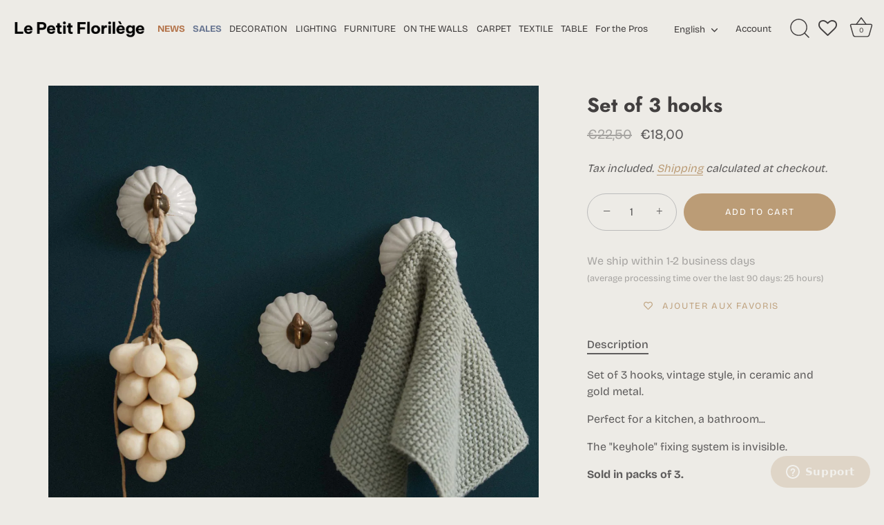

--- FILE ---
content_type: text/html; charset=utf-8
request_url: https://www.lepetitflorilege.com/en/products/lot-de-2-crochets-en-ceramique
body_size: 40890
content:
<!doctype html>
<html class="no-js" lang="en">
<head> 

     
     
    <!-- Google Tag Manager -->
<script>(function(w,d,s,l,i){w[l]=w[l]||[];w[l].push({'gtm.start':
new Date().getTime(),event:'gtm.js'});var f=d.getElementsByTagName(s)[0],
j=d.createElement(s),dl=l!='dataLayer'?'&l='+l:'';j.async=true;j.src=
'https://www.googletagmanager.com/gtm.js?id='+i+dl;f.parentNode.insertBefore(j,f);
})(window,document,'script','dataLayer','GTM-TGN6627K');</script>
<!-- End Google Tag Manager -->
     
     
     
    
    
  <!-- Showcase 5.1.0 -->

  <link rel="preload" href="//www.lepetitflorilege.com/cdn/shop/t/44/assets/styles.css?v=40928894208742014131764945469" as="style">

  <meta charset="utf-8" />
<meta name="viewport" content="width=device-width,initial-scale=1.0" />
<meta http-equiv="X-UA-Compatible" content="IE=edge">

<link rel="preconnect" href="https://cdn.shopify.com" crossorigin>
<link rel="preconnect" href="https://fonts.shopify.com" crossorigin>
<link rel="preconnect" href="https://monorail-edge.shopifysvc.com"><link rel="preload" as="font" href="//www.lepetitflorilege.com/cdn/fonts/bricolage_grotesque/bricolagegrotesque_n4.3c051773a9f927cd8737c10568a7e4175690f7d9.woff2" type="font/woff2" crossorigin><link rel="preload" as="font" href="//www.lepetitflorilege.com/cdn/fonts/bricolage_grotesque/bricolagegrotesque_n7.de5675dd7a8e145fdc4cb2cfe67a16cb085528d0.woff2" type="font/woff2" crossorigin><link rel="preload" as="font" href="//www.lepetitflorilege.com/cdn/fonts/bricolage_grotesque/bricolagegrotesque_n4.3c051773a9f927cd8737c10568a7e4175690f7d9.woff2" type="font/woff2" crossorigin><link rel="preload" as="font" href="//www.lepetitflorilege.com/cdn/fonts/jost/jost_n7.921dc18c13fa0b0c94c5e2517ffe06139c3615a3.woff2" type="font/woff2" crossorigin><link rel="preload" as="font" href="//www.lepetitflorilege.com/cdn/fonts/poppins/poppins_n6.aa29d4918bc243723d56b59572e18228ed0786f6.woff2" type="font/woff2" crossorigin><link rel="preload" href="//www.lepetitflorilege.com/cdn/shop/t/44/assets/vendor.min.js?v=8282272189747561791756214719" as="script">
<link rel="preload" href="//www.lepetitflorilege.com/cdn/shop/t/44/assets/theme.js?v=166329282365992077811756214718" as="script"><link rel="canonical" href="https://www.lepetitflorilege.com/en/products/lot-de-2-crochets-en-ceramique" /><link rel="shortcut icon" href="//www.lepetitflorilege.com/cdn/shop/files/Favicon_2022_Shopify.png?v=1646751117" type="image/png" /><meta name="description" content="Set of 3 hooks, vintage style, in ceramic and gold metal. Perfect for a kitchen, a bathroom... The &quot;keyhole&quot; fixing system is invisible. Sold in packs of 3. Dimensions: Diameter 4.5 cm, Depth: 4.5 cm">
<link rel="preload" as="font" href="//www.lepetitflorilege.com/cdn/fonts/bricolage_grotesque/bricolagegrotesque_n5.8c091e52a78b3e58ef96221ce55140a80a8253ff.woff2" type="font/woff2" crossorigin><link rel="preload" as="font" href="//www.lepetitflorilege.com/cdn/fonts/bricolage_grotesque/bricolagegrotesque_n6.17eeb21593c407cef2956fb34ef1600d7c579b0c.woff2" type="font/woff2" crossorigin><meta name="theme-color" content="#bb9c76">

  <title>
    Set of 3 hooks &ndash; Le Petit Florilège
  </title>

  <meta property="og:site_name" content="Le Petit Florilège">
<meta property="og:url" content="https://www.lepetitflorilege.com/en/products/lot-de-2-crochets-en-ceramique">
<meta property="og:title" content="Set of 3 hooks">
<meta property="og:type" content="product">
<meta property="og:description" content="Set of 3 hooks, vintage style, in ceramic and gold metal. Perfect for a kitchen, a bathroom... The &quot;keyhole&quot; fixing system is invisible. Sold in packs of 3. Dimensions: Diameter 4.5 cm, Depth: 4.5 cm"><meta property="og:image" content="http://www.lepetitflorilege.com/cdn/shop/products/patere-dore-porcelaine-2_1200x1200.jpg?v=1734703662">
  <meta property="og:image:secure_url" content="https://www.lepetitflorilege.com/cdn/shop/products/patere-dore-porcelaine-2_1200x1200.jpg?v=1734703662">
  <meta property="og:image:width" content="2500">
  <meta property="og:image:height" content="2500"><meta property="og:price:amount" content="18,00">
  <meta property="og:price:currency" content="EUR"><meta name="twitter:card" content="summary_large_image">
<meta name="twitter:title" content="Set of 3 hooks">
<meta name="twitter:description" content="Set of 3 hooks, vintage style, in ceramic and gold metal. Perfect for a kitchen, a bathroom... The &quot;keyhole&quot; fixing system is invisible. Sold in packs of 3. Dimensions: Diameter 4.5 cm, Depth: 4.5 cm">


  <style data-shopify>
    :root {
      --viewport-height: 100vh;
      --viewport-height-first-section: 100vh;
      --nav-height: 0;
    }
  </style>

  <link href="//www.lepetitflorilege.com/cdn/shop/t/44/assets/styles.css?v=40928894208742014131764945469" rel="stylesheet" type="text/css" media="all" />
  <link href="//www.lepetitflorilege.com/cdn/shop/t/44/assets/css_header.scss.css?v=94974821845970609451756214709" rel="stylesheet" type="text/css" media="all" />
  <link href="//www.lepetitflorilege.com/cdn/shop/t/44/assets/css_collection.scss.css?v=158596488457923739591756214708" rel="stylesheet" type="text/css" media="all" />

  <script>window.performance && window.performance.mark && window.performance.mark('shopify.content_for_header.start');</script><meta name="google-site-verification" content="mrpHZTiQZCumVBIYWNrEw4rcaVHSSMfoxANbK5h03AI">
<meta id="shopify-digital-wallet" name="shopify-digital-wallet" content="/62875861239/digital_wallets/dialog">
<link rel="alternate" hreflang="x-default" href="https://www.lepetitflorilege.com/products/lot-de-2-crochets-en-ceramique">
<link rel="alternate" hreflang="fr" href="https://www.lepetitflorilege.com/products/lot-de-2-crochets-en-ceramique">
<link rel="alternate" hreflang="en" href="https://www.lepetitflorilege.com/en/products/lot-de-2-crochets-en-ceramique">
<link rel="alternate" hreflang="es" href="https://www.lepetitflorilege.com/es/products/lot-de-2-crochets-en-ceramique">
<link rel="alternate" type="application/json+oembed" href="https://www.lepetitflorilege.com/en/products/lot-de-2-crochets-en-ceramique.oembed">
<script async="async" src="/checkouts/internal/preloads.js?locale=en-FR"></script>
<script id="shopify-features" type="application/json">{"accessToken":"56eb57ca9cae8fe7dffa027f5298f115","betas":["rich-media-storefront-analytics"],"domain":"www.lepetitflorilege.com","predictiveSearch":true,"shopId":62875861239,"locale":"en"}</script>
<script>var Shopify = Shopify || {};
Shopify.shop = "lepetitflo.myshopify.com";
Shopify.locale = "en";
Shopify.currency = {"active":"EUR","rate":"1.0"};
Shopify.country = "FR";
Shopify.theme = {"name":"Base 10 2023 Showcase+wishlist hero","id":186196722003,"schema_name":"Showcase","schema_version":"5.1.0","theme_store_id":677,"role":"main"};
Shopify.theme.handle = "null";
Shopify.theme.style = {"id":null,"handle":null};
Shopify.cdnHost = "www.lepetitflorilege.com/cdn";
Shopify.routes = Shopify.routes || {};
Shopify.routes.root = "/en/";</script>
<script type="module">!function(o){(o.Shopify=o.Shopify||{}).modules=!0}(window);</script>
<script>!function(o){function n(){var o=[];function n(){o.push(Array.prototype.slice.apply(arguments))}return n.q=o,n}var t=o.Shopify=o.Shopify||{};t.loadFeatures=n(),t.autoloadFeatures=n()}(window);</script>
<script id="shop-js-analytics" type="application/json">{"pageType":"product"}</script>
<script defer="defer" async type="module" src="//www.lepetitflorilege.com/cdn/shopifycloud/shop-js/modules/v2/client.init-shop-cart-sync_BN7fPSNr.en.esm.js"></script>
<script defer="defer" async type="module" src="//www.lepetitflorilege.com/cdn/shopifycloud/shop-js/modules/v2/chunk.common_Cbph3Kss.esm.js"></script>
<script defer="defer" async type="module" src="//www.lepetitflorilege.com/cdn/shopifycloud/shop-js/modules/v2/chunk.modal_DKumMAJ1.esm.js"></script>
<script type="module">
  await import("//www.lepetitflorilege.com/cdn/shopifycloud/shop-js/modules/v2/client.init-shop-cart-sync_BN7fPSNr.en.esm.js");
await import("//www.lepetitflorilege.com/cdn/shopifycloud/shop-js/modules/v2/chunk.common_Cbph3Kss.esm.js");
await import("//www.lepetitflorilege.com/cdn/shopifycloud/shop-js/modules/v2/chunk.modal_DKumMAJ1.esm.js");

  window.Shopify.SignInWithShop?.initShopCartSync?.({"fedCMEnabled":true,"windoidEnabled":true});

</script>
<script>(function() {
  var isLoaded = false;
  function asyncLoad() {
    if (isLoaded) return;
    isLoaded = true;
    var urls = ["https:\/\/wishlisthero-assets.revampco.com\/store-front\/bundle2.js?shop=lepetitflo.myshopify.com","https:\/\/cdn.shopify.com\/s\/files\/1\/0628\/7586\/1239\/t\/11\/assets\/zendesk-embeddable.js?v=1646908622\u0026shop=lepetitflo.myshopify.com","https:\/\/storage.nfcube.com\/instafeed-af8ada93fc923d9394e19f2e984fadb6.js?shop=lepetitflo.myshopify.com","https:\/\/assets.loyoly.io\/public\/scripts\/shopify-account-top.js?shop=lepetitflo.myshopify.com","https:\/\/cdn-bundler.nice-team.net\/app\/js\/bundler.js?shop=lepetitflo.myshopify.com","https:\/\/wishlisthero-assets.revampco.com\/store-front\/bundle2.js?shop=lepetitflo.myshopify.com","https:\/\/wishlisthero-assets.revampco.com\/store-front\/bundle2.js?shop=lepetitflo.myshopify.com","https:\/\/assets.loyoly.io\/public\/scripts\/referral.js?shop=lepetitflo.myshopify.com"];
    for (var i = 0; i < urls.length; i++) {
      var s = document.createElement('script');
      s.type = 'text/javascript';
      s.async = true;
      s.src = urls[i];
      var x = document.getElementsByTagName('script')[0];
      x.parentNode.insertBefore(s, x);
    }
  };
  if(window.attachEvent) {
    window.attachEvent('onload', asyncLoad);
  } else {
    window.addEventListener('load', asyncLoad, false);
  }
})();</script>
<script id="__st">var __st={"a":62875861239,"offset":3600,"reqid":"ee89d515-00b2-40e9-84ca-08f22047b52d-1769809930","pageurl":"www.lepetitflorilege.com\/en\/products\/lot-de-2-crochets-en-ceramique","u":"ba6f68a8ac3c","p":"product","rtyp":"product","rid":7752887173367};</script>
<script>window.ShopifyPaypalV4VisibilityTracking = true;</script>
<script id="captcha-bootstrap">!function(){'use strict';const t='contact',e='account',n='new_comment',o=[[t,t],['blogs',n],['comments',n],[t,'customer']],c=[[e,'customer_login'],[e,'guest_login'],[e,'recover_customer_password'],[e,'create_customer']],r=t=>t.map((([t,e])=>`form[action*='/${t}']:not([data-nocaptcha='true']) input[name='form_type'][value='${e}']`)).join(','),a=t=>()=>t?[...document.querySelectorAll(t)].map((t=>t.form)):[];function s(){const t=[...o],e=r(t);return a(e)}const i='password',u='form_key',d=['recaptcha-v3-token','g-recaptcha-response','h-captcha-response',i],f=()=>{try{return window.sessionStorage}catch{return}},m='__shopify_v',_=t=>t.elements[u];function p(t,e,n=!1){try{const o=window.sessionStorage,c=JSON.parse(o.getItem(e)),{data:r}=function(t){const{data:e,action:n}=t;return t[m]||n?{data:e,action:n}:{data:t,action:n}}(c);for(const[e,n]of Object.entries(r))t.elements[e]&&(t.elements[e].value=n);n&&o.removeItem(e)}catch(o){console.error('form repopulation failed',{error:o})}}const l='form_type',E='cptcha';function T(t){t.dataset[E]=!0}const w=window,h=w.document,L='Shopify',v='ce_forms',y='captcha';let A=!1;((t,e)=>{const n=(g='f06e6c50-85a8-45c8-87d0-21a2b65856fe',I='https://cdn.shopify.com/shopifycloud/storefront-forms-hcaptcha/ce_storefront_forms_captcha_hcaptcha.v1.5.2.iife.js',D={infoText:'Protected by hCaptcha',privacyText:'Privacy',termsText:'Terms'},(t,e,n)=>{const o=w[L][v],c=o.bindForm;if(c)return c(t,g,e,D).then(n);var r;o.q.push([[t,g,e,D],n]),r=I,A||(h.body.append(Object.assign(h.createElement('script'),{id:'captcha-provider',async:!0,src:r})),A=!0)});var g,I,D;w[L]=w[L]||{},w[L][v]=w[L][v]||{},w[L][v].q=[],w[L][y]=w[L][y]||{},w[L][y].protect=function(t,e){n(t,void 0,e),T(t)},Object.freeze(w[L][y]),function(t,e,n,w,h,L){const[v,y,A,g]=function(t,e,n){const i=e?o:[],u=t?c:[],d=[...i,...u],f=r(d),m=r(i),_=r(d.filter((([t,e])=>n.includes(e))));return[a(f),a(m),a(_),s()]}(w,h,L),I=t=>{const e=t.target;return e instanceof HTMLFormElement?e:e&&e.form},D=t=>v().includes(t);t.addEventListener('submit',(t=>{const e=I(t);if(!e)return;const n=D(e)&&!e.dataset.hcaptchaBound&&!e.dataset.recaptchaBound,o=_(e),c=g().includes(e)&&(!o||!o.value);(n||c)&&t.preventDefault(),c&&!n&&(function(t){try{if(!f())return;!function(t){const e=f();if(!e)return;const n=_(t);if(!n)return;const o=n.value;o&&e.removeItem(o)}(t);const e=Array.from(Array(32),(()=>Math.random().toString(36)[2])).join('');!function(t,e){_(t)||t.append(Object.assign(document.createElement('input'),{type:'hidden',name:u})),t.elements[u].value=e}(t,e),function(t,e){const n=f();if(!n)return;const o=[...t.querySelectorAll(`input[type='${i}']`)].map((({name:t})=>t)),c=[...d,...o],r={};for(const[a,s]of new FormData(t).entries())c.includes(a)||(r[a]=s);n.setItem(e,JSON.stringify({[m]:1,action:t.action,data:r}))}(t,e)}catch(e){console.error('failed to persist form',e)}}(e),e.submit())}));const S=(t,e)=>{t&&!t.dataset[E]&&(n(t,e.some((e=>e===t))),T(t))};for(const o of['focusin','change'])t.addEventListener(o,(t=>{const e=I(t);D(e)&&S(e,y())}));const B=e.get('form_key'),M=e.get(l),P=B&&M;t.addEventListener('DOMContentLoaded',(()=>{const t=y();if(P)for(const e of t)e.elements[l].value===M&&p(e,B);[...new Set([...A(),...v().filter((t=>'true'===t.dataset.shopifyCaptcha))])].forEach((e=>S(e,t)))}))}(h,new URLSearchParams(w.location.search),n,t,e,['guest_login'])})(!0,!0)}();</script>
<script integrity="sha256-4kQ18oKyAcykRKYeNunJcIwy7WH5gtpwJnB7kiuLZ1E=" data-source-attribution="shopify.loadfeatures" defer="defer" src="//www.lepetitflorilege.com/cdn/shopifycloud/storefront/assets/storefront/load_feature-a0a9edcb.js" crossorigin="anonymous"></script>
<script data-source-attribution="shopify.dynamic_checkout.dynamic.init">var Shopify=Shopify||{};Shopify.PaymentButton=Shopify.PaymentButton||{isStorefrontPortableWallets:!0,init:function(){window.Shopify.PaymentButton.init=function(){};var t=document.createElement("script");t.src="https://www.lepetitflorilege.com/cdn/shopifycloud/portable-wallets/latest/portable-wallets.en.js",t.type="module",document.head.appendChild(t)}};
</script>
<script data-source-attribution="shopify.dynamic_checkout.buyer_consent">
  function portableWalletsHideBuyerConsent(e){var t=document.getElementById("shopify-buyer-consent"),n=document.getElementById("shopify-subscription-policy-button");t&&n&&(t.classList.add("hidden"),t.setAttribute("aria-hidden","true"),n.removeEventListener("click",e))}function portableWalletsShowBuyerConsent(e){var t=document.getElementById("shopify-buyer-consent"),n=document.getElementById("shopify-subscription-policy-button");t&&n&&(t.classList.remove("hidden"),t.removeAttribute("aria-hidden"),n.addEventListener("click",e))}window.Shopify?.PaymentButton&&(window.Shopify.PaymentButton.hideBuyerConsent=portableWalletsHideBuyerConsent,window.Shopify.PaymentButton.showBuyerConsent=portableWalletsShowBuyerConsent);
</script>
<script data-source-attribution="shopify.dynamic_checkout.cart.bootstrap">document.addEventListener("DOMContentLoaded",(function(){function t(){return document.querySelector("shopify-accelerated-checkout-cart, shopify-accelerated-checkout")}if(t())Shopify.PaymentButton.init();else{new MutationObserver((function(e,n){t()&&(Shopify.PaymentButton.init(),n.disconnect())})).observe(document.body,{childList:!0,subtree:!0})}}));
</script>

<script>window.performance && window.performance.mark && window.performance.mark('shopify.content_for_header.end');</script>

  <script>
    document.documentElement.className = document.documentElement.className.replace('no-js', 'js');
    window.theme = window.theme || {};
    
      theme.money_format_with_code_preference = "€{{amount_with_comma_separator}}";
    
    theme.money_format = "€{{amount_with_comma_separator}}";
    theme.money_container = '.theme-money';
    theme.strings = {
      previous: "Previous",
      next: "Next",
      close: "Close",
      addressError: "Error looking up that address",
      addressNoResults: "No results for that address",
      addressQueryLimit: "You have exceeded the Google API usage limit. Consider upgrading to a \u003ca href=\"https:\/\/developers.google.com\/maps\/premium\/usage-limits\"\u003ePremium Plan\u003c\/a\u003e.",
      authError: "There was a problem authenticating your Google Maps API Key.",
      back: "Back",
      cartConfirmation: "You must agree to the terms and conditions before continuing.",
      loadMore: "Load more",
      infiniteScrollNoMore: "No more results",
      priceNonExistent: "Unavailable",
      buttonDefault: "Add to Cart",
      buttonPreorder: "Pre-order",
      buttonNoStock: "Out of stock",
      buttonNoVariant: "Unavailable",
      variantNoStock: "Sold out",
      unitPriceSeparator: " \/ ",
      colorBoxPrevious: "Previous",
      colorBoxNext: "Next",
      colorBoxClose: "Close",
      navigateHome: "Home",
      productAddingToCart: "Adding",
      productAddedToCart: "Added to cart",
      popupWasAdded: "was added to your cart",
      popupCheckout: "Checkout",
      popupContinueShopping: "Continue shopping",
      onlyXLeft: "[[ quantity ]] in stock",
      priceSoldOut: "Sold Out",
      inventoryLowStock: "Low stock",
      inventoryInStock: "In stock",
      loading: "Loading...",
      viewCart: "View cart",
      page: "Page {{ page }}",
      imageSlider: "Image slider",
      clearAll: "Clear all"
    };
    theme.routes = {
      root_url: '/en',
      cart_url: '/en/cart',
      cart_add_url: '/en/cart/add',
      checkout: '/checkout'
    };
    theme.settings = {
      animationEnabledDesktop: true,
      animationEnabledMobile: false
    };

    theme.checkViewportFillers = function(){
      var toggleState = false;
      var elPageContent = document.getElementById('page-content');
      if(elPageContent) {
        var elOverlapSection = elPageContent.querySelector('.header-overlap-section');
        if (elOverlapSection) {
          var padding = parseInt(getComputedStyle(elPageContent).getPropertyValue('padding-top'));
          toggleState = ((Math.round(elOverlapSection.offsetTop) - padding) === 0);
        }
      }
      if(toggleState) {
        document.getElementsByTagName('body')[0].classList.add('header-section-overlap');
      } else {
        document.getElementsByTagName('body')[0].classList.remove('header-section-overlap');
      }
    };

    theme.assessAltLogo = function(){
      var elsOverlappers = document.querySelectorAll('.needs-alt-logo');
      var useAltLogo = false;
      if(elsOverlappers.length) {
        var elSiteControl = document.querySelector('#site-control');
        var elSiteControlInner = document.querySelector('#site-control .site-control__inner');
        var headerMid = elSiteControlInner.offsetTop + elSiteControl.offsetTop + elSiteControlInner.offsetHeight / 2;
        Array.prototype.forEach.call(elsOverlappers, function(el, i){
          var thisTop = el.getBoundingClientRect().top;
          var thisBottom = thisTop + el.offsetHeight;
          if(headerMid > thisTop && headerMid < thisBottom) {
            useAltLogo = true;
            return false;
          }
        });
      }
      if(useAltLogo) {
        document.getElementsByTagName('body')[0].classList.add('use-alt-logo');
      } else {
        document.getElementsByTagName('body')[0].classList.remove('use-alt-logo');
      }
    };
  </script>
  
<!-- Font icon for header icons -->
<link href="https://wishlisthero-assets.revampco.com/safe-icons/css/wishlisthero-icons.css" rel="stylesheet"/>
<!-- Style for floating buttons and others -->
<style type="text/css">
    .wishlisthero-floating {
        position: absolute;
          right:5px;
        top: 5px;
        z-index: 23;
        border-radius: 100%;
    }

    .wishlisthero-floating button {
        font-size: 20px !important;
        width: 40px !important;
        padding: 0.125em 0 0 !important;
    }
  
    .wishlist-hero-header-icon{
        position: relative;
        right: 22px;
    }
  
    .wlh-icon-heart-empty{
        font-size:27px !important;
    }
  
  @media screen and (max-width: 380px){
   .wishlist-hero-header-icon{
        position: relative;
        right: 50px;
        margin-top: 4px;
    }
  
    .wlh-icon-heart-empty{
        font-size:25px !important;
    }
    
    .links .nav-search {
        right: 80px !important;
    }
    
    .links .logo{
        right: 15px;
    }
  }
  
   @media screen and (min-width: 381px)and (max-width: 1099px) {
   .wishlist-hero-header-icon{
        position: relative;
        right: 50px;
        margin-top: 4px;
    }
  
    .wlh-icon-heart-empty{
        font-size:25px !important;
    }
    
    .links .nav-search {
        right: 80px !important;
    }
  }
  
    span.wishlist-hero-items-count {
        display:none !important;
    }
  
  #wishlist-hero-shared-list-view h1 svg{
         display:none;
  }
  
  #wishlist-hero-shared-list-view h1 + div:first-of-type span:nth-of-type(2){
         display:none;
  }
  
  .wishlist-hero-list-card{
         box-shadow: unset !important;
  }
  
  .__react_component_tooltip{
     visibility: hidden !important;
    } 
  
.MuiTypography-body2 ,.MuiTypography-body1 ,.MuiTypography-caption ,.MuiTypography-button ,.MuiTypography-h1 ,.MuiTypography-h2 ,.MuiTypography-h3 ,.MuiTypography-h4 ,.MuiTypography-h5 ,.MuiTypography-h6 ,.MuiTypography-subtitle1 ,.MuiTypography-subtitle2 ,.MuiTypography-overline , MuiButton-root,  .MuiCardHeader-title a{
     font-family: inherit !important; /*Roboto, Helvetica, Arial, sans-serif;*/
}
.MuiTypography-h1 , .MuiTypography-h2 , .MuiTypography-h3 , .MuiTypography-h4 , .MuiTypography-h5 , .MuiTypography-h6 ,  .MuiCardHeader-title a{
     font-family: ,  !important;
     font-family: ,  !important;
     font-family: ,  !important;
     font-family: ,  !important;
}

    /****************************************************************************************/
    /* For some theme shared view need some spacing */
    /*
    #wishlist-hero-shared-list-view {
  margin-top: 15px;
  margin-bottom: 15px;
}
#wishlist-hero-shared-list-view h1 {
  padding-left: 5px;
}

#wishlisthero-product-page-button-container {
  padding-top: 15px;
}
*/
    /****************************************************************************************/
#wishlisthero-product-page-button-container button {
  width:100%;
}
    /****************************************************************************************/
    /* Customize the indicator when wishlist has items AND the normal indicator not working */
/*     span.wishlist-hero-items-count {

  top: 0px;
  right: -6px;



}

@media screen and (max-width: 749px){
.wishlisthero-product-page-button-container{
width:100%
}
.wishlisthero-product-page-button-container button{
 margin-left:auto !important; margin-right: auto !important;
}
}
@media screen and (max-width: 749px) {
span.wishlist-hero-items-count {
top: 10px;
right: 3px;
}
}*/
</style>
<script>window.wishlisthero_cartDotClasses=['site-header__cart-count', 'is-visible'];</script>
 <script type='text/javascript'>try{
   window.WishListHero_setting = {"ButtonColor":"rgba(187, 156, 118, 1)","IconColor":"rgba(255, 255, 255, 1)","IconType":"Heart","ButtonTextBeforeAdding":"AJOUTER AUX FAVORIS","ButtonTextAfterAdding":"AJOUTÉ AUX FAVORIS","AnimationAfterAddition":"Fade in","ButtonTextAddToCart":"AJOUTER AU PANIER","ButtonTextOutOfStock":"RUPTURE DE STOCK","ButtonTextAddAllToCart":"TOUT AJOUTER AU PANIER","ButtonTextRemoveAllToCart":"TOUT SUPPRIMER DES FAVORIS","AddedProductNotificationText":"Produit ajouté à vos favoris avec succès","AddedProductToCartNotificationText":"Produit ajouté au panier avec succès","ViewCartLinkText":"Voir le panier","SharePopup_TitleText":"Partager mes favoris","SharePopup_shareBtnText":"Partager","SharePopup_shareHederText":"Partager sur les réseaux sociaux","SharePopup_shareCopyText":"Ou copiez le lien pour partager","SharePopup_shareCancelBtnText":"Annuler","SharePopup_shareCopyBtnText":"copier","SendEMailPopup_BtnText":"envoyer email","SendEMailPopup_FromText":"De (Vos nom et prénom)","SendEMailPopup_ToText":"À (eMail du destinataire)","SendEMailPopup_BodyText":"Votre message personnel","SendEMailPopup_SendBtnText":"ENVOYER","SendEMailPopup_TitleText":"Envoyer mes favoris par eMail","AddProductMessageText":"Tout ajouter au panier ?","RemoveProductMessageText":"Retirer ce produit des favoris ?","RemoveAllProductMessageText":"Retirer tous les produits des favoris ?","RemovedProductNotificationText":"Produit retiré des favoris avec succès.","AddAllOutOfStockProductNotificationText":"Il y a eu un problème d'ajout du produit au panier. Veuillez réessayer.","RemovePopupOkText":"ok","RemovePopup_HeaderText":"ÊTES-VOUS SÛR(E)?","ViewWishlistText":"Voir mes favoris","EmptyWishlistText":"Il n'y a pas de produits dans vos favoris","BuyNowButtonText":"Acheter maintenant","BuyNowButtonColor":"rgb(144, 86, 162)","BuyNowTextButtonColor":"rgb(255, 255, 255)","Wishlist_Title":"Mes favoris","WishlistHeaderTitleAlignment":"Center","WishlistProductImageSize":"Normal","PriceColor":"rgb(0, 0, 0)","HeaderFontSize":"30","PriceFontSize":"18","ProductNameFontSize":"16","LaunchPointType":"menu_item","DisplayWishlistAs":"seprate_page","DisplayButtonAs":"text_with_icon","PopupSize":"md","HideAddToCartButton":false,"NoRedirectAfterAddToCart":false,"DisableGuestCustomer":false,"LoginPopupContent":"Identifiez-vous pour enregistrer les favoris","LoginPopupLoginBtnText":"Se connecter","LoginPopupContentFontSize":"20","NotificationPopupPosition":"right","WishlistButtonTextColor":"rgba(255, 255, 255, 1)","EnableRemoveFromWishlistAfterAddButtonText":"RETIRER DES FAVORIS","_id":"6229affd10a3284faa1ccc2a","EnableCollection":false,"EnableShare":true,"RemovePowerBy":false,"EnableFBPixel":false,"DisapleApp":false,"FloatPointPossition":"right","HeartStateToggle":true,"HeaderMenuItemsIndicator":true,"EnableRemoveFromWishlistAfterAdd":true,"CollectionViewAddedToWishlistIconBackgroundColor":"rgba(255, 255, 255, 0)","CollectionViewAddedToWishlistIconColor":"rgba(187, 156, 118, 1)","CollectionViewIconBackgroundColor":"rgba(255, 255, 255, 0)","CollectionViewIconColor":"rgba(187, 156, 118, 1)","ShareViaEmailSubject":"Wish List from  ##wishlist_hero_share_email_customer_name##","DisablePopupNotification":false,"IconTypeNum":"1","SendEMailPopup_SendNotificationText":"email sent successfully","SharePopup_shareCopiedText":"Copied","ThrdParty_Trans_active":false,"Shop":"lepetitflo.myshopify.com","shop":"lepetitflo.myshopify.com","Status":"Active","Plan":"SILVER"};  
  }catch(e){ console.error('Error loading config',e); } </script>

   
  
<!-- BEGIN app block: shopify://apps/seowill-redirects/blocks/brokenlink-404/cc7b1996-e567-42d0-8862-356092041863 -->
<script type="text/javascript">
    !function(t){var e={};function r(n){if(e[n])return e[n].exports;var o=e[n]={i:n,l:!1,exports:{}};return t[n].call(o.exports,o,o.exports,r),o.l=!0,o.exports}r.m=t,r.c=e,r.d=function(t,e,n){r.o(t,e)||Object.defineProperty(t,e,{enumerable:!0,get:n})},r.r=function(t){"undefined"!==typeof Symbol&&Symbol.toStringTag&&Object.defineProperty(t,Symbol.toStringTag,{value:"Module"}),Object.defineProperty(t,"__esModule",{value:!0})},r.t=function(t,e){if(1&e&&(t=r(t)),8&e)return t;if(4&e&&"object"===typeof t&&t&&t.__esModule)return t;var n=Object.create(null);if(r.r(n),Object.defineProperty(n,"default",{enumerable:!0,value:t}),2&e&&"string"!=typeof t)for(var o in t)r.d(n,o,function(e){return t[e]}.bind(null,o));return n},r.n=function(t){var e=t&&t.__esModule?function(){return t.default}:function(){return t};return r.d(e,"a",e),e},r.o=function(t,e){return Object.prototype.hasOwnProperty.call(t,e)},r.p="",r(r.s=11)}([function(t,e,r){"use strict";var n=r(2),o=Object.prototype.toString;function i(t){return"[object Array]"===o.call(t)}function a(t){return"undefined"===typeof t}function u(t){return null!==t&&"object"===typeof t}function s(t){return"[object Function]"===o.call(t)}function c(t,e){if(null!==t&&"undefined"!==typeof t)if("object"!==typeof t&&(t=[t]),i(t))for(var r=0,n=t.length;r<n;r++)e.call(null,t[r],r,t);else for(var o in t)Object.prototype.hasOwnProperty.call(t,o)&&e.call(null,t[o],o,t)}t.exports={isArray:i,isArrayBuffer:function(t){return"[object ArrayBuffer]"===o.call(t)},isBuffer:function(t){return null!==t&&!a(t)&&null!==t.constructor&&!a(t.constructor)&&"function"===typeof t.constructor.isBuffer&&t.constructor.isBuffer(t)},isFormData:function(t){return"undefined"!==typeof FormData&&t instanceof FormData},isArrayBufferView:function(t){return"undefined"!==typeof ArrayBuffer&&ArrayBuffer.isView?ArrayBuffer.isView(t):t&&t.buffer&&t.buffer instanceof ArrayBuffer},isString:function(t){return"string"===typeof t},isNumber:function(t){return"number"===typeof t},isObject:u,isUndefined:a,isDate:function(t){return"[object Date]"===o.call(t)},isFile:function(t){return"[object File]"===o.call(t)},isBlob:function(t){return"[object Blob]"===o.call(t)},isFunction:s,isStream:function(t){return u(t)&&s(t.pipe)},isURLSearchParams:function(t){return"undefined"!==typeof URLSearchParams&&t instanceof URLSearchParams},isStandardBrowserEnv:function(){return("undefined"===typeof navigator||"ReactNative"!==navigator.product&&"NativeScript"!==navigator.product&&"NS"!==navigator.product)&&("undefined"!==typeof window&&"undefined"!==typeof document)},forEach:c,merge:function t(){var e={};function r(r,n){"object"===typeof e[n]&&"object"===typeof r?e[n]=t(e[n],r):e[n]=r}for(var n=0,o=arguments.length;n<o;n++)c(arguments[n],r);return e},deepMerge:function t(){var e={};function r(r,n){"object"===typeof e[n]&&"object"===typeof r?e[n]=t(e[n],r):e[n]="object"===typeof r?t({},r):r}for(var n=0,o=arguments.length;n<o;n++)c(arguments[n],r);return e},extend:function(t,e,r){return c(e,(function(e,o){t[o]=r&&"function"===typeof e?n(e,r):e})),t},trim:function(t){return t.replace(/^\s*/,"").replace(/\s*$/,"")}}},function(t,e,r){t.exports=r(12)},function(t,e,r){"use strict";t.exports=function(t,e){return function(){for(var r=new Array(arguments.length),n=0;n<r.length;n++)r[n]=arguments[n];return t.apply(e,r)}}},function(t,e,r){"use strict";var n=r(0);function o(t){return encodeURIComponent(t).replace(/%40/gi,"@").replace(/%3A/gi,":").replace(/%24/g,"$").replace(/%2C/gi,",").replace(/%20/g,"+").replace(/%5B/gi,"[").replace(/%5D/gi,"]")}t.exports=function(t,e,r){if(!e)return t;var i;if(r)i=r(e);else if(n.isURLSearchParams(e))i=e.toString();else{var a=[];n.forEach(e,(function(t,e){null!==t&&"undefined"!==typeof t&&(n.isArray(t)?e+="[]":t=[t],n.forEach(t,(function(t){n.isDate(t)?t=t.toISOString():n.isObject(t)&&(t=JSON.stringify(t)),a.push(o(e)+"="+o(t))})))})),i=a.join("&")}if(i){var u=t.indexOf("#");-1!==u&&(t=t.slice(0,u)),t+=(-1===t.indexOf("?")?"?":"&")+i}return t}},function(t,e,r){"use strict";t.exports=function(t){return!(!t||!t.__CANCEL__)}},function(t,e,r){"use strict";(function(e){var n=r(0),o=r(19),i={"Content-Type":"application/x-www-form-urlencoded"};function a(t,e){!n.isUndefined(t)&&n.isUndefined(t["Content-Type"])&&(t["Content-Type"]=e)}var u={adapter:function(){var t;return("undefined"!==typeof XMLHttpRequest||"undefined"!==typeof e&&"[object process]"===Object.prototype.toString.call(e))&&(t=r(6)),t}(),transformRequest:[function(t,e){return o(e,"Accept"),o(e,"Content-Type"),n.isFormData(t)||n.isArrayBuffer(t)||n.isBuffer(t)||n.isStream(t)||n.isFile(t)||n.isBlob(t)?t:n.isArrayBufferView(t)?t.buffer:n.isURLSearchParams(t)?(a(e,"application/x-www-form-urlencoded;charset=utf-8"),t.toString()):n.isObject(t)?(a(e,"application/json;charset=utf-8"),JSON.stringify(t)):t}],transformResponse:[function(t){if("string"===typeof t)try{t=JSON.parse(t)}catch(e){}return t}],timeout:0,xsrfCookieName:"XSRF-TOKEN",xsrfHeaderName:"X-XSRF-TOKEN",maxContentLength:-1,validateStatus:function(t){return t>=200&&t<300},headers:{common:{Accept:"application/json, text/plain, */*"}}};n.forEach(["delete","get","head"],(function(t){u.headers[t]={}})),n.forEach(["post","put","patch"],(function(t){u.headers[t]=n.merge(i)})),t.exports=u}).call(this,r(18))},function(t,e,r){"use strict";var n=r(0),o=r(20),i=r(3),a=r(22),u=r(25),s=r(26),c=r(7);t.exports=function(t){return new Promise((function(e,f){var l=t.data,p=t.headers;n.isFormData(l)&&delete p["Content-Type"];var h=new XMLHttpRequest;if(t.auth){var d=t.auth.username||"",m=t.auth.password||"";p.Authorization="Basic "+btoa(d+":"+m)}var y=a(t.baseURL,t.url);if(h.open(t.method.toUpperCase(),i(y,t.params,t.paramsSerializer),!0),h.timeout=t.timeout,h.onreadystatechange=function(){if(h&&4===h.readyState&&(0!==h.status||h.responseURL&&0===h.responseURL.indexOf("file:"))){var r="getAllResponseHeaders"in h?u(h.getAllResponseHeaders()):null,n={data:t.responseType&&"text"!==t.responseType?h.response:h.responseText,status:h.status,statusText:h.statusText,headers:r,config:t,request:h};o(e,f,n),h=null}},h.onabort=function(){h&&(f(c("Request aborted",t,"ECONNABORTED",h)),h=null)},h.onerror=function(){f(c("Network Error",t,null,h)),h=null},h.ontimeout=function(){var e="timeout of "+t.timeout+"ms exceeded";t.timeoutErrorMessage&&(e=t.timeoutErrorMessage),f(c(e,t,"ECONNABORTED",h)),h=null},n.isStandardBrowserEnv()){var v=r(27),g=(t.withCredentials||s(y))&&t.xsrfCookieName?v.read(t.xsrfCookieName):void 0;g&&(p[t.xsrfHeaderName]=g)}if("setRequestHeader"in h&&n.forEach(p,(function(t,e){"undefined"===typeof l&&"content-type"===e.toLowerCase()?delete p[e]:h.setRequestHeader(e,t)})),n.isUndefined(t.withCredentials)||(h.withCredentials=!!t.withCredentials),t.responseType)try{h.responseType=t.responseType}catch(w){if("json"!==t.responseType)throw w}"function"===typeof t.onDownloadProgress&&h.addEventListener("progress",t.onDownloadProgress),"function"===typeof t.onUploadProgress&&h.upload&&h.upload.addEventListener("progress",t.onUploadProgress),t.cancelToken&&t.cancelToken.promise.then((function(t){h&&(h.abort(),f(t),h=null)})),void 0===l&&(l=null),h.send(l)}))}},function(t,e,r){"use strict";var n=r(21);t.exports=function(t,e,r,o,i){var a=new Error(t);return n(a,e,r,o,i)}},function(t,e,r){"use strict";var n=r(0);t.exports=function(t,e){e=e||{};var r={},o=["url","method","params","data"],i=["headers","auth","proxy"],a=["baseURL","url","transformRequest","transformResponse","paramsSerializer","timeout","withCredentials","adapter","responseType","xsrfCookieName","xsrfHeaderName","onUploadProgress","onDownloadProgress","maxContentLength","validateStatus","maxRedirects","httpAgent","httpsAgent","cancelToken","socketPath"];n.forEach(o,(function(t){"undefined"!==typeof e[t]&&(r[t]=e[t])})),n.forEach(i,(function(o){n.isObject(e[o])?r[o]=n.deepMerge(t[o],e[o]):"undefined"!==typeof e[o]?r[o]=e[o]:n.isObject(t[o])?r[o]=n.deepMerge(t[o]):"undefined"!==typeof t[o]&&(r[o]=t[o])})),n.forEach(a,(function(n){"undefined"!==typeof e[n]?r[n]=e[n]:"undefined"!==typeof t[n]&&(r[n]=t[n])}));var u=o.concat(i).concat(a),s=Object.keys(e).filter((function(t){return-1===u.indexOf(t)}));return n.forEach(s,(function(n){"undefined"!==typeof e[n]?r[n]=e[n]:"undefined"!==typeof t[n]&&(r[n]=t[n])})),r}},function(t,e,r){"use strict";function n(t){this.message=t}n.prototype.toString=function(){return"Cancel"+(this.message?": "+this.message:"")},n.prototype.__CANCEL__=!0,t.exports=n},function(t,e,r){t.exports=r(13)},function(t,e,r){t.exports=r(30)},function(t,e,r){var n=function(t){"use strict";var e=Object.prototype,r=e.hasOwnProperty,n="function"===typeof Symbol?Symbol:{},o=n.iterator||"@@iterator",i=n.asyncIterator||"@@asyncIterator",a=n.toStringTag||"@@toStringTag";function u(t,e,r){return Object.defineProperty(t,e,{value:r,enumerable:!0,configurable:!0,writable:!0}),t[e]}try{u({},"")}catch(S){u=function(t,e,r){return t[e]=r}}function s(t,e,r,n){var o=e&&e.prototype instanceof l?e:l,i=Object.create(o.prototype),a=new L(n||[]);return i._invoke=function(t,e,r){var n="suspendedStart";return function(o,i){if("executing"===n)throw new Error("Generator is already running");if("completed"===n){if("throw"===o)throw i;return j()}for(r.method=o,r.arg=i;;){var a=r.delegate;if(a){var u=x(a,r);if(u){if(u===f)continue;return u}}if("next"===r.method)r.sent=r._sent=r.arg;else if("throw"===r.method){if("suspendedStart"===n)throw n="completed",r.arg;r.dispatchException(r.arg)}else"return"===r.method&&r.abrupt("return",r.arg);n="executing";var s=c(t,e,r);if("normal"===s.type){if(n=r.done?"completed":"suspendedYield",s.arg===f)continue;return{value:s.arg,done:r.done}}"throw"===s.type&&(n="completed",r.method="throw",r.arg=s.arg)}}}(t,r,a),i}function c(t,e,r){try{return{type:"normal",arg:t.call(e,r)}}catch(S){return{type:"throw",arg:S}}}t.wrap=s;var f={};function l(){}function p(){}function h(){}var d={};d[o]=function(){return this};var m=Object.getPrototypeOf,y=m&&m(m(T([])));y&&y!==e&&r.call(y,o)&&(d=y);var v=h.prototype=l.prototype=Object.create(d);function g(t){["next","throw","return"].forEach((function(e){u(t,e,(function(t){return this._invoke(e,t)}))}))}function w(t,e){var n;this._invoke=function(o,i){function a(){return new e((function(n,a){!function n(o,i,a,u){var s=c(t[o],t,i);if("throw"!==s.type){var f=s.arg,l=f.value;return l&&"object"===typeof l&&r.call(l,"__await")?e.resolve(l.__await).then((function(t){n("next",t,a,u)}),(function(t){n("throw",t,a,u)})):e.resolve(l).then((function(t){f.value=t,a(f)}),(function(t){return n("throw",t,a,u)}))}u(s.arg)}(o,i,n,a)}))}return n=n?n.then(a,a):a()}}function x(t,e){var r=t.iterator[e.method];if(void 0===r){if(e.delegate=null,"throw"===e.method){if(t.iterator.return&&(e.method="return",e.arg=void 0,x(t,e),"throw"===e.method))return f;e.method="throw",e.arg=new TypeError("The iterator does not provide a 'throw' method")}return f}var n=c(r,t.iterator,e.arg);if("throw"===n.type)return e.method="throw",e.arg=n.arg,e.delegate=null,f;var o=n.arg;return o?o.done?(e[t.resultName]=o.value,e.next=t.nextLoc,"return"!==e.method&&(e.method="next",e.arg=void 0),e.delegate=null,f):o:(e.method="throw",e.arg=new TypeError("iterator result is not an object"),e.delegate=null,f)}function b(t){var e={tryLoc:t[0]};1 in t&&(e.catchLoc=t[1]),2 in t&&(e.finallyLoc=t[2],e.afterLoc=t[3]),this.tryEntries.push(e)}function E(t){var e=t.completion||{};e.type="normal",delete e.arg,t.completion=e}function L(t){this.tryEntries=[{tryLoc:"root"}],t.forEach(b,this),this.reset(!0)}function T(t){if(t){var e=t[o];if(e)return e.call(t);if("function"===typeof t.next)return t;if(!isNaN(t.length)){var n=-1,i=function e(){for(;++n<t.length;)if(r.call(t,n))return e.value=t[n],e.done=!1,e;return e.value=void 0,e.done=!0,e};return i.next=i}}return{next:j}}function j(){return{value:void 0,done:!0}}return p.prototype=v.constructor=h,h.constructor=p,p.displayName=u(h,a,"GeneratorFunction"),t.isGeneratorFunction=function(t){var e="function"===typeof t&&t.constructor;return!!e&&(e===p||"GeneratorFunction"===(e.displayName||e.name))},t.mark=function(t){return Object.setPrototypeOf?Object.setPrototypeOf(t,h):(t.__proto__=h,u(t,a,"GeneratorFunction")),t.prototype=Object.create(v),t},t.awrap=function(t){return{__await:t}},g(w.prototype),w.prototype[i]=function(){return this},t.AsyncIterator=w,t.async=function(e,r,n,o,i){void 0===i&&(i=Promise);var a=new w(s(e,r,n,o),i);return t.isGeneratorFunction(r)?a:a.next().then((function(t){return t.done?t.value:a.next()}))},g(v),u(v,a,"Generator"),v[o]=function(){return this},v.toString=function(){return"[object Generator]"},t.keys=function(t){var e=[];for(var r in t)e.push(r);return e.reverse(),function r(){for(;e.length;){var n=e.pop();if(n in t)return r.value=n,r.done=!1,r}return r.done=!0,r}},t.values=T,L.prototype={constructor:L,reset:function(t){if(this.prev=0,this.next=0,this.sent=this._sent=void 0,this.done=!1,this.delegate=null,this.method="next",this.arg=void 0,this.tryEntries.forEach(E),!t)for(var e in this)"t"===e.charAt(0)&&r.call(this,e)&&!isNaN(+e.slice(1))&&(this[e]=void 0)},stop:function(){this.done=!0;var t=this.tryEntries[0].completion;if("throw"===t.type)throw t.arg;return this.rval},dispatchException:function(t){if(this.done)throw t;var e=this;function n(r,n){return a.type="throw",a.arg=t,e.next=r,n&&(e.method="next",e.arg=void 0),!!n}for(var o=this.tryEntries.length-1;o>=0;--o){var i=this.tryEntries[o],a=i.completion;if("root"===i.tryLoc)return n("end");if(i.tryLoc<=this.prev){var u=r.call(i,"catchLoc"),s=r.call(i,"finallyLoc");if(u&&s){if(this.prev<i.catchLoc)return n(i.catchLoc,!0);if(this.prev<i.finallyLoc)return n(i.finallyLoc)}else if(u){if(this.prev<i.catchLoc)return n(i.catchLoc,!0)}else{if(!s)throw new Error("try statement without catch or finally");if(this.prev<i.finallyLoc)return n(i.finallyLoc)}}}},abrupt:function(t,e){for(var n=this.tryEntries.length-1;n>=0;--n){var o=this.tryEntries[n];if(o.tryLoc<=this.prev&&r.call(o,"finallyLoc")&&this.prev<o.finallyLoc){var i=o;break}}i&&("break"===t||"continue"===t)&&i.tryLoc<=e&&e<=i.finallyLoc&&(i=null);var a=i?i.completion:{};return a.type=t,a.arg=e,i?(this.method="next",this.next=i.finallyLoc,f):this.complete(a)},complete:function(t,e){if("throw"===t.type)throw t.arg;return"break"===t.type||"continue"===t.type?this.next=t.arg:"return"===t.type?(this.rval=this.arg=t.arg,this.method="return",this.next="end"):"normal"===t.type&&e&&(this.next=e),f},finish:function(t){for(var e=this.tryEntries.length-1;e>=0;--e){var r=this.tryEntries[e];if(r.finallyLoc===t)return this.complete(r.completion,r.afterLoc),E(r),f}},catch:function(t){for(var e=this.tryEntries.length-1;e>=0;--e){var r=this.tryEntries[e];if(r.tryLoc===t){var n=r.completion;if("throw"===n.type){var o=n.arg;E(r)}return o}}throw new Error("illegal catch attempt")},delegateYield:function(t,e,r){return this.delegate={iterator:T(t),resultName:e,nextLoc:r},"next"===this.method&&(this.arg=void 0),f}},t}(t.exports);try{regeneratorRuntime=n}catch(o){Function("r","regeneratorRuntime = r")(n)}},function(t,e,r){"use strict";var n=r(0),o=r(2),i=r(14),a=r(8);function u(t){var e=new i(t),r=o(i.prototype.request,e);return n.extend(r,i.prototype,e),n.extend(r,e),r}var s=u(r(5));s.Axios=i,s.create=function(t){return u(a(s.defaults,t))},s.Cancel=r(9),s.CancelToken=r(28),s.isCancel=r(4),s.all=function(t){return Promise.all(t)},s.spread=r(29),t.exports=s,t.exports.default=s},function(t,e,r){"use strict";var n=r(0),o=r(3),i=r(15),a=r(16),u=r(8);function s(t){this.defaults=t,this.interceptors={request:new i,response:new i}}s.prototype.request=function(t){"string"===typeof t?(t=arguments[1]||{}).url=arguments[0]:t=t||{},(t=u(this.defaults,t)).method?t.method=t.method.toLowerCase():this.defaults.method?t.method=this.defaults.method.toLowerCase():t.method="get";var e=[a,void 0],r=Promise.resolve(t);for(this.interceptors.request.forEach((function(t){e.unshift(t.fulfilled,t.rejected)})),this.interceptors.response.forEach((function(t){e.push(t.fulfilled,t.rejected)}));e.length;)r=r.then(e.shift(),e.shift());return r},s.prototype.getUri=function(t){return t=u(this.defaults,t),o(t.url,t.params,t.paramsSerializer).replace(/^\?/,"")},n.forEach(["delete","get","head","options"],(function(t){s.prototype[t]=function(e,r){return this.request(n.merge(r||{},{method:t,url:e}))}})),n.forEach(["post","put","patch"],(function(t){s.prototype[t]=function(e,r,o){return this.request(n.merge(o||{},{method:t,url:e,data:r}))}})),t.exports=s},function(t,e,r){"use strict";var n=r(0);function o(){this.handlers=[]}o.prototype.use=function(t,e){return this.handlers.push({fulfilled:t,rejected:e}),this.handlers.length-1},o.prototype.eject=function(t){this.handlers[t]&&(this.handlers[t]=null)},o.prototype.forEach=function(t){n.forEach(this.handlers,(function(e){null!==e&&t(e)}))},t.exports=o},function(t,e,r){"use strict";var n=r(0),o=r(17),i=r(4),a=r(5);function u(t){t.cancelToken&&t.cancelToken.throwIfRequested()}t.exports=function(t){return u(t),t.headers=t.headers||{},t.data=o(t.data,t.headers,t.transformRequest),t.headers=n.merge(t.headers.common||{},t.headers[t.method]||{},t.headers),n.forEach(["delete","get","head","post","put","patch","common"],(function(e){delete t.headers[e]})),(t.adapter||a.adapter)(t).then((function(e){return u(t),e.data=o(e.data,e.headers,t.transformResponse),e}),(function(e){return i(e)||(u(t),e&&e.response&&(e.response.data=o(e.response.data,e.response.headers,t.transformResponse))),Promise.reject(e)}))}},function(t,e,r){"use strict";var n=r(0);t.exports=function(t,e,r){return n.forEach(r,(function(r){t=r(t,e)})),t}},function(t,e){var r,n,o=t.exports={};function i(){throw new Error("setTimeout has not been defined")}function a(){throw new Error("clearTimeout has not been defined")}function u(t){if(r===setTimeout)return setTimeout(t,0);if((r===i||!r)&&setTimeout)return r=setTimeout,setTimeout(t,0);try{return r(t,0)}catch(e){try{return r.call(null,t,0)}catch(e){return r.call(this,t,0)}}}!function(){try{r="function"===typeof setTimeout?setTimeout:i}catch(t){r=i}try{n="function"===typeof clearTimeout?clearTimeout:a}catch(t){n=a}}();var s,c=[],f=!1,l=-1;function p(){f&&s&&(f=!1,s.length?c=s.concat(c):l=-1,c.length&&h())}function h(){if(!f){var t=u(p);f=!0;for(var e=c.length;e;){for(s=c,c=[];++l<e;)s&&s[l].run();l=-1,e=c.length}s=null,f=!1,function(t){if(n===clearTimeout)return clearTimeout(t);if((n===a||!n)&&clearTimeout)return n=clearTimeout,clearTimeout(t);try{n(t)}catch(e){try{return n.call(null,t)}catch(e){return n.call(this,t)}}}(t)}}function d(t,e){this.fun=t,this.array=e}function m(){}o.nextTick=function(t){var e=new Array(arguments.length-1);if(arguments.length>1)for(var r=1;r<arguments.length;r++)e[r-1]=arguments[r];c.push(new d(t,e)),1!==c.length||f||u(h)},d.prototype.run=function(){this.fun.apply(null,this.array)},o.title="browser",o.browser=!0,o.env={},o.argv=[],o.version="",o.versions={},o.on=m,o.addListener=m,o.once=m,o.off=m,o.removeListener=m,o.removeAllListeners=m,o.emit=m,o.prependListener=m,o.prependOnceListener=m,o.listeners=function(t){return[]},o.binding=function(t){throw new Error("process.binding is not supported")},o.cwd=function(){return"/"},o.chdir=function(t){throw new Error("process.chdir is not supported")},o.umask=function(){return 0}},function(t,e,r){"use strict";var n=r(0);t.exports=function(t,e){n.forEach(t,(function(r,n){n!==e&&n.toUpperCase()===e.toUpperCase()&&(t[e]=r,delete t[n])}))}},function(t,e,r){"use strict";var n=r(7);t.exports=function(t,e,r){var o=r.config.validateStatus;!o||o(r.status)?t(r):e(n("Request failed with status code "+r.status,r.config,null,r.request,r))}},function(t,e,r){"use strict";t.exports=function(t,e,r,n,o){return t.config=e,r&&(t.code=r),t.request=n,t.response=o,t.isAxiosError=!0,t.toJSON=function(){return{message:this.message,name:this.name,description:this.description,number:this.number,fileName:this.fileName,lineNumber:this.lineNumber,columnNumber:this.columnNumber,stack:this.stack,config:this.config,code:this.code}},t}},function(t,e,r){"use strict";var n=r(23),o=r(24);t.exports=function(t,e){return t&&!n(e)?o(t,e):e}},function(t,e,r){"use strict";t.exports=function(t){return/^([a-z][a-z\d\+\-\.]*:)?\/\//i.test(t)}},function(t,e,r){"use strict";t.exports=function(t,e){return e?t.replace(/\/+$/,"")+"/"+e.replace(/^\/+/,""):t}},function(t,e,r){"use strict";var n=r(0),o=["age","authorization","content-length","content-type","etag","expires","from","host","if-modified-since","if-unmodified-since","last-modified","location","max-forwards","proxy-authorization","referer","retry-after","user-agent"];t.exports=function(t){var e,r,i,a={};return t?(n.forEach(t.split("\n"),(function(t){if(i=t.indexOf(":"),e=n.trim(t.substr(0,i)).toLowerCase(),r=n.trim(t.substr(i+1)),e){if(a[e]&&o.indexOf(e)>=0)return;a[e]="set-cookie"===e?(a[e]?a[e]:[]).concat([r]):a[e]?a[e]+", "+r:r}})),a):a}},function(t,e,r){"use strict";var n=r(0);t.exports=n.isStandardBrowserEnv()?function(){var t,e=/(msie|trident)/i.test(navigator.userAgent),r=document.createElement("a");function o(t){var n=t;return e&&(r.setAttribute("href",n),n=r.href),r.setAttribute("href",n),{href:r.href,protocol:r.protocol?r.protocol.replace(/:$/,""):"",host:r.host,search:r.search?r.search.replace(/^\?/,""):"",hash:r.hash?r.hash.replace(/^#/,""):"",hostname:r.hostname,port:r.port,pathname:"/"===r.pathname.charAt(0)?r.pathname:"/"+r.pathname}}return t=o(window.location.href),function(e){var r=n.isString(e)?o(e):e;return r.protocol===t.protocol&&r.host===t.host}}():function(){return!0}},function(t,e,r){"use strict";var n=r(0);t.exports=n.isStandardBrowserEnv()?{write:function(t,e,r,o,i,a){var u=[];u.push(t+"="+encodeURIComponent(e)),n.isNumber(r)&&u.push("expires="+new Date(r).toGMTString()),n.isString(o)&&u.push("path="+o),n.isString(i)&&u.push("domain="+i),!0===a&&u.push("secure"),document.cookie=u.join("; ")},read:function(t){var e=document.cookie.match(new RegExp("(^|;\\s*)("+t+")=([^;]*)"));return e?decodeURIComponent(e[3]):null},remove:function(t){this.write(t,"",Date.now()-864e5)}}:{write:function(){},read:function(){return null},remove:function(){}}},function(t,e,r){"use strict";var n=r(9);function o(t){if("function"!==typeof t)throw new TypeError("executor must be a function.");var e;this.promise=new Promise((function(t){e=t}));var r=this;t((function(t){r.reason||(r.reason=new n(t),e(r.reason))}))}o.prototype.throwIfRequested=function(){if(this.reason)throw this.reason},o.source=function(){var t;return{token:new o((function(e){t=e})),cancel:t}},t.exports=o},function(t,e,r){"use strict";t.exports=function(t){return function(e){return t.apply(null,e)}}},function(t,e,r){"use strict";r.r(e);var n=r(1),o=r.n(n);function i(t,e,r,n,o,i,a){try{var u=t[i](a),s=u.value}catch(c){return void r(c)}u.done?e(s):Promise.resolve(s).then(n,o)}function a(t){return function(){var e=this,r=arguments;return new Promise((function(n,o){var a=t.apply(e,r);function u(t){i(a,n,o,u,s,"next",t)}function s(t){i(a,n,o,u,s,"throw",t)}u(void 0)}))}}var u=r(10),s=r.n(u);var c=function(t){return function(t){var e=arguments.length>1&&void 0!==arguments[1]?arguments[1]:{},r=arguments.length>2&&void 0!==arguments[2]?arguments[2]:"GET";return r=r.toUpperCase(),new Promise((function(n){var o;"GET"===r&&(o=s.a.get(t,{params:e})),o.then((function(t){n(t.data)}))}))}("https://api-brokenlinkmanager.seoant.com/api/v1/receive_id",t,"GET")};function f(){return(f=a(o.a.mark((function t(e,r,n){var i;return o.a.wrap((function(t){for(;;)switch(t.prev=t.next){case 0:return i={shop:e,code:r,gbaid:n},t.next=3,c(i);case 3:t.sent;case 4:case"end":return t.stop()}}),t)})))).apply(this,arguments)}var l=window.location.href;if(-1!=l.indexOf("gbaid")){var p=l.split("gbaid");if(void 0!=p[1]){var h=window.location.pathname+window.location.search;window.history.pushState({},0,h),function(t,e,r){f.apply(this,arguments)}("lepetitflo.myshopify.com","",p[1])}}}]);
</script><!-- END app block --><!-- BEGIN app block: shopify://apps/epa-easy-product-addons/blocks/speedup_link/0099190e-a0cb-49e7-8d26-026c9d26f337 --><!-- BEGIN app snippet: sg_product -->

<script>
  window["sg_addon_master_id"]="7752887173367";
  window["sgAddonCollectionMetaAddons"]=  "" 
  
</script>

<!-- END app snippet -->

  <script>
    window["sg_addons_coll_ids"] = {
      ids:"372169244919,372169408759,641641120083,372169212151,382680957175,384355139831"
    };
    window["items_with_ids"] = false || {}
  </script>


<!-- BEGIN app snippet: sg-globals -->
<script type="text/javascript">
  (function(){
    const convertLang = (locale) => {
      let t = locale.toUpperCase();
      return "PT-BR" === t || "PT-PT" === t || "ZH-CN" === t || "ZH-TW" === t ? t.replace("-", "_") : t.match(/^[a-zA-Z]{2}-[a-zA-Z]{2}$/) ? t.substring(0, 2) : t
    }

    const sg_addon_setGlobalVariables = () => {
      try{
        let locale = "en";
        window["sg_addon_currentLanguage"] = convertLang(locale);
        window["sg_addon_defaultLanguage"] ="fr";
        window["sg_addon_defaultRootUrl"] ="/";
        window["sg_addon_currentRootUrl"] ="/en";
        window["sg_addon_shopLocales"] = sgAddonGetAllLocales();
      }catch(err){
        console.log("Language Config:- ",err);
      }
    }

    const sgAddonGetAllLocales = () => {
      let shopLocales = {};
      try{shopLocales["fr"] = {
            endonymName : "français",
            isoCode : "fr",
            name : "French",
            primary : true,
            rootUrl : "\/"
          };shopLocales["en"] = {
            endonymName : "English",
            isoCode : "en",
            name : "English",
            primary : false,
            rootUrl : "\/en"
          };shopLocales["es"] = {
            endonymName : "Español",
            isoCode : "es",
            name : "Spanish",
            primary : false,
            rootUrl : "\/es"
          };}catch(err){
        console.log("getAllLocales Config:- ",err);
      }
      return shopLocales;
    }

    sg_addon_setGlobalVariables();
    
    window["sg_addon_sfApiVersion"]='2025-04';
    window["sgAddon_moneyFormats"] = {
      "money": "€{{amount_with_comma_separator}}",
      "moneyCurrency": "€{{amount_with_comma_separator}} EUR"
    };
    window["sg_addon_groupsData"] = {};
    try {
      let customSGAddonMeta = {};
      if (customSGAddonMeta.sg_addon_custom_js) {
        Function(customSGAddonMeta.sg_addon_custom_js)();
      }
    } catch (error) {
      console.warn("Error In SG Addon Custom Code", error);
    }
  })();
</script>
<!-- END app snippet -->
<!-- BEGIN app snippet: sg_speedup -->


<script>
  try{
    window["sgAddon_all_translated"] = {}
    window["sg_addon_settings_config"] =  {"host":"https://spa.spicegems.com","shopName":"lepetitflo.myshopify.com","hasSetting":1,"sgCookieHash":"usIiXvNrjF","hasMaster":1,"handleId":{"mastersToReq":[],"collectionsToReq":"[]","hasProMaster":true,"hasCollMaster":false},"settings":{"is_active":"1","max_addons":"5","quick_view":"0","quick_view_desc":"0","ajax_cart":"0","bro_stack":"0","quantity_selector":"0","image_viewer":"1","addons_heading":"SHOP THE LOOK :","cart_heading":"Cart Addons Box","addaddon_cart":"ADD ADDON","variant":"Variant","quantity":"Quantity","view_full_details":"View full details","less_details":"Less details...","add_to_cart":"ADD TO CART","message":"Product added to cart.","custom_css":".spice-spa-addon-product-title, .spice-spa-addon-product-title *, .spice-spa-addon-product-title .spice-spa-addon-product-link {\n   font-family: \"Bricolage Grotesque\", sans-serif;\n    font-size: 1em;\n    line-height: 1.25;\n    font-weight: 400;\n    text-decoration: none;\n    color: #000!important;\n}\n\n.sg-pro-access-heading,.sg-pro-access-product-title{\n  font-family: \"Bricolage Grotesque\", sans-serif;\n    font-size: 1em;\n    font-weight: 400;\n    color: #423f3f;\n}\n\n.sg-pro-access-heading {\n    text-decoration: none;\n  font-size: 1.2em;\n    font-weight: 400;\n    text-align: left;\n    /* text-decoration: underline; */ /* Décommentez cette ligne pour souligner le texte */\n}\n\n.spicegems-main-price {\n font-family: \"Bricolage Grotesque\", sans-serif;\n    color: #5e5c5c;\n}\n\n#sg-checkbox .sg-checkbox-label, #sg-checkbox input[type=checkbox]:checked+.sg-label-text:before{\n    color:#bb9c76!important;\n}\n#sg-checkbox input[type=checkbox]:checked+.sg-label-text:before{\n    color:#bb9c76!important;\n}","sold_pro":"0","image_link":"1","compare_at":"0","unlink_title":"1","image_click_checkbox":"1","cart_max_addons":"5","cart_quantity_selector":"1","cart_sold_pro":"0","cart_image_link":"0","compare_at_cart":"0","sg_currency":"default","qv_label":"Voir","sold_out":"Épuisé","qv_sold_out":"SOLD OUT","way_to_prevent":"none","soldout_master":"0","cart_qv":"0","cartqv_desc":"0","plusminus_qty":"0","plusminus_cart":"0","line_prop":"0","label_show":"1","label_text":"Informations","addon_mandatory":"0","mandatory_text":"Veuillez choisir au moins un accessoire","line_placeholder":"Message","sell_master":"0","atc_btn_selector":"no","theme_data":"","applied_discount":"0","is_discount":"0","layout":{"name":"layout_default","isBundle":false},"group_layout":"layout-01","product_snippet":"1","cart_snippet":"0","product_form_selector":"no","atc_product_selector":"no","cart_form_selector":"no","checkout_btn_selector":"no","subtotal":"0","subtotal_label":"SubTotal","subtotal_position":"beforebegin","jQVersion":"1","collection_discount":"0","inventoryOnProduct":"0","inventoryOnCart":"0","inStock":"0","lowStock":"0","inStockLabel":"<span>[inventory_qty] In Stock</span>","lowStockLabel":"<span>only [inventory_qty] Left</span>","thresholdQty":"5","bl_atc_label":"ADD TO CART","bl_unselect_label":"PLEASE SELECT ATLEAST ONE ADDON","bl_master_label":"THIS ITEM","bl_heading":"Frequently Bought Together","addon_slider":"0","individual_atc":"0","individual_atc_label":"ADD ADDON","search_active":"1","liquid_install":"0","limit_pro_data":"7","limit_coll_data":"0","money_format":"€{{amount_with_comma_separator}} EUR","admin_discount":"1"},"allow_asset_script":false} ;
    window["sgAddon_translated_locale"] =  "" ;
    window["sg_addon_all_group_translations"] = {};
    window["sgAddon_group_translated_locale"] =  "" ;
  } catch(error){
    console.warn("Error in getting settings or translate", error);
  }
</script>



<!-- ADDONS SCRIPT FROM SPEEDUP CDN -->
	<script type="text/javascript" src='https://cdnbspa.spicegems.com/js/serve/shop/lepetitflo.myshopify.com/index_a3c7db452263a410e18e4a597a1fa27df12f3284.js?v=infytonow816&shop=lepetitflo.myshopify.com' type="text/javascript" async></script>

<!-- END app snippet -->



<!-- END app block --><!-- BEGIN app block: shopify://apps/wishlist-hero/blocks/app-embed/a9a5079b-59e8-47cb-b659-ecf1c60b9b72 -->


  <script type="application/json" id="WH-ProductJson-product-template">
    {"id":7752887173367,"title":"Set of 3 hooks","handle":"lot-de-2-crochets-en-ceramique","description":"\u003cp data-mce-fragment=\"1\"\u003eSet of 3 hooks, vintage style, in ceramic and gold metal.\u003c\/p\u003e\n\u003cp data-mce-fragment=\"1\"\u003e Perfect for a kitchen, a bathroom...\u003c\/p\u003e\n\u003cp data-mce-fragment=\"1\"\u003e The \"keyhole\" fixing system is invisible.\u003cmeta charset=\"UTF-8\"\u003e\u003c\/p\u003e\n\u003cp data-mce-fragment=\"1\"\u003e \u003cstrong\u003eSold in packs of 3.\u003c\/strong\u003e\u003c\/p\u003e\n\u003cp data-mce-fragment=\"1\"\u003e Dimensions: Diameter 4.5 cm, Depth: 4.5 cm\u003c\/p\u003e","published_at":"2022-09-05T09:57:30+02:00","created_at":"2022-08-29T21:39:43+02:00","vendor":"Le Petit Florilège","type":"","tags":["DÉCO","DÉCO \u003e PATÈRES","IB LAURSEN","NOUVEAUTÉS","PROMO20","PROMOS"],"price":1800,"price_min":1800,"price_max":1800,"available":true,"price_varies":false,"compare_at_price":2250,"compare_at_price_min":2250,"compare_at_price_max":2250,"compare_at_price_varies":false,"variants":[{"id":43185436918007,"title":"Default Title","option1":"Default Title","option2":null,"option3":null,"sku":"IB 0514-11 Céramique X3","requires_shipping":true,"taxable":true,"featured_image":null,"available":true,"name":"Set of 3 hooks","public_title":null,"options":["Default Title"],"price":1800,"weight":501,"compare_at_price":2250,"inventory_management":"shopify","barcode":"43185436918007","requires_selling_plan":false,"selling_plan_allocations":[]}],"images":["\/\/www.lepetitflorilege.com\/cdn\/shop\/products\/patere-dore-porcelaine-2.jpg?v=1734703662","\/\/www.lepetitflorilege.com\/cdn\/shop\/products\/patere-dore-porcelaine-1.jpg?v=1734703662"],"featured_image":"\/\/www.lepetitflorilege.com\/cdn\/shop\/products\/patere-dore-porcelaine-2.jpg?v=1734703662","options":["Title "],"media":[{"alt":"Lot de 3 crochets","id":30311491535095,"position":1,"preview_image":{"aspect_ratio":1.0,"height":2500,"width":2500,"src":"\/\/www.lepetitflorilege.com\/cdn\/shop\/products\/patere-dore-porcelaine-2.jpg?v=1734703662"},"aspect_ratio":1.0,"height":2500,"media_type":"image","src":"\/\/www.lepetitflorilege.com\/cdn\/shop\/products\/patere-dore-porcelaine-2.jpg?v=1734703662","width":2500},{"alt":"Lot de 3 crochets","id":30311492747511,"position":2,"preview_image":{"aspect_ratio":1.0,"height":2500,"width":2500,"src":"\/\/www.lepetitflorilege.com\/cdn\/shop\/products\/patere-dore-porcelaine-1.jpg?v=1734703662"},"aspect_ratio":1.0,"height":2500,"media_type":"image","src":"\/\/www.lepetitflorilege.com\/cdn\/shop\/products\/patere-dore-porcelaine-1.jpg?v=1734703662","width":2500}],"requires_selling_plan":false,"selling_plan_groups":[],"content":"\u003cp data-mce-fragment=\"1\"\u003eSet of 3 hooks, vintage style, in ceramic and gold metal.\u003c\/p\u003e\n\u003cp data-mce-fragment=\"1\"\u003e Perfect for a kitchen, a bathroom...\u003c\/p\u003e\n\u003cp data-mce-fragment=\"1\"\u003e The \"keyhole\" fixing system is invisible.\u003cmeta charset=\"UTF-8\"\u003e\u003c\/p\u003e\n\u003cp data-mce-fragment=\"1\"\u003e \u003cstrong\u003eSold in packs of 3.\u003c\/strong\u003e\u003c\/p\u003e\n\u003cp data-mce-fragment=\"1\"\u003e Dimensions: Diameter 4.5 cm, Depth: 4.5 cm\u003c\/p\u003e"}
  </script>

<script type="text/javascript">
  
    window.wishlisthero_buttonProdPageClasses = [];
  
  
    window.wishlisthero_cartDotClasses = [];
  
</script>
<!-- BEGIN app snippet: extraStyles -->

<style>
  .wishlisthero-floating {
    position: absolute;
    top: 5px;
    z-index: 21;
    border-radius: 100%;
    width: fit-content;
    right: 5px;
    left: auto;
    &.wlh-left-btn {
      left: 5px !important;
      right: auto !important;
    }
    &.wlh-right-btn {
      right: 5px !important;
      left: auto !important;
    }
    
  }
  @media(min-width:1300px) {
    .product-item__link.product-item__image--margins .wishlisthero-floating, {
      
        left: 50% !important;
        margin-left: -295px;
      
    }
  }
  .MuiTypography-h1,.MuiTypography-h2,.MuiTypography-h3,.MuiTypography-h4,.MuiTypography-h5,.MuiTypography-h6,.MuiButton-root,.MuiCardHeader-title a {
    font-family: ,  !important;
  }
</style>






<!-- END app snippet -->
<!-- BEGIN app snippet: renderAssets -->

  <link rel="preload" href="https://cdn.shopify.com/extensions/019badc7-12fe-783e-9dfe-907190f91114/wishlist-hero-81/assets/default.css" as="style" onload="this.onload=null;this.rel='stylesheet'">
  <noscript><link href="//cdn.shopify.com/extensions/019badc7-12fe-783e-9dfe-907190f91114/wishlist-hero-81/assets/default.css" rel="stylesheet" type="text/css" media="all" /></noscript>
  <script defer src="https://cdn.shopify.com/extensions/019badc7-12fe-783e-9dfe-907190f91114/wishlist-hero-81/assets/default.js"></script>
<!-- END app snippet -->


<script type="text/javascript">
  try{
  
    var scr_bdl_path = "https://cdn.shopify.com/extensions/019badc7-12fe-783e-9dfe-907190f91114/wishlist-hero-81/assets/bundle2.js";
    window._wh_asset_path = scr_bdl_path.substring(0,scr_bdl_path.lastIndexOf("/")) + "/";
  

  }catch(e){ console.log(e)}
  try{

  
    window.WishListHero_setting = {"ButtonColor":"rgba(187, 156, 118, 1)","IconColor":"rgba(255, 255, 255, 1)","IconType":"Heart","ButtonTextBeforeAdding":"AJOUTER AUX FAVORIS","ButtonTextAfterAdding":"AJOUTÉ AUX FAVORIS","AnimationAfterAddition":"Fade in","ButtonTextAddToCart":"AJOUTER AU PANIER","ButtonTextOutOfStock":"RUPTURE DE STOCK","ButtonTextAddAllToCart":"TOUT AJOUTER AU PANIER","ButtonTextRemoveAllToCart":"TOUT SUPPRIMER DES FAVORIS","AddedProductNotificationText":"Produit ajouté à vos favoris avec succès","AddedProductToCartNotificationText":"Produit ajouté au panier avec succès","ViewCartLinkText":"Voir le panier","SharePopup_TitleText":"Partager mes favoris","SharePopup_shareBtnText":"Partager","SharePopup_shareHederText":"Partager sur les réseaux sociaux","SharePopup_shareCopyText":"Ou copiez le lien pour partager","SharePopup_shareCancelBtnText":"Annuler","SharePopup_shareCopyBtnText":"copier","SendEMailPopup_BtnText":"envoyer email","SendEMailPopup_FromText":"De (Vos nom et prénom)","SendEMailPopup_ToText":"À (eMail du destinataire)","SendEMailPopup_BodyText":"Votre message personnel","SendEMailPopup_SendBtnText":"ENVOYER","SendEMailPopup_TitleText":"Envoyer mes favoris par eMail","AddProductMessageText":"Tout ajouter au panier ?","RemoveProductMessageText":"Retirer ce produit des favoris ?","RemoveAllProductMessageText":"Retirer tous les produits des favoris ?","RemovedProductNotificationText":"Produit retiré des favoris avec succès.","AddAllOutOfStockProductNotificationText":"Il y a eu un problème d'ajout du produit au panier. Veuillez réessayer.","RemovePopupOkText":"ok","RemovePopup_HeaderText":"ÊTES-VOUS SÛR(E)?","ViewWishlistText":"Voir mes favoris","EmptyWishlistText":"Il n'y a pas de produits dans vos favoris","BuyNowButtonText":"Acheter maintenant","BuyNowButtonColor":"rgb(144, 86, 162)","BuyNowTextButtonColor":"rgb(255, 255, 255)","Wishlist_Title":"Mes favoris","WishlistHeaderTitleAlignment":"Center","WishlistProductImageSize":"Normal","PriceColor":"rgb(0, 0, 0)","HeaderFontSize":"30","PriceFontSize":"18","ProductNameFontSize":"16","LaunchPointType":"menu_item","DisplayWishlistAs":"seprate_page","DisplayButtonAs":"text_with_icon","PopupSize":"md","HideAddToCartButton":false,"NoRedirectAfterAddToCart":false,"DisableGuestCustomer":false,"LoginPopupContent":"Identifiez-vous pour enregistrer les favoris","LoginPopupLoginBtnText":"Se connecter","LoginPopupContentFontSize":"20","NotificationPopupPosition":"right","WishlistButtonTextColor":"rgba(255, 255, 255, 1)","EnableRemoveFromWishlistAfterAddButtonText":"RETIRER DES FAVORIS","_id":"6229affd10a3284faa1ccc2a","EnableCollection":false,"EnableShare":true,"RemovePowerBy":false,"EnableFBPixel":false,"DisapleApp":false,"FloatPointPossition":"right","HeartStateToggle":true,"HeaderMenuItemsIndicator":true,"EnableRemoveFromWishlistAfterAdd":true,"CollectionViewAddedToWishlistIconBackgroundColor":"rgba(255, 255, 255, 0)","CollectionViewAddedToWishlistIconColor":"rgba(187, 156, 118, 1)","CollectionViewIconBackgroundColor":"rgba(255, 255, 255, 0)","CollectionViewIconColor":"rgba(187, 156, 118, 1)","ShareViaEmailSubject":"Wish List from  ##wishlist_hero_share_email_customer_name##","DisablePopupNotification":false,"IconTypeNum":"1","SendEMailPopup_SendNotificationText":"email sent successfully","SharePopup_shareCopiedText":"Copied","ThrdParty_Trans_active":false,"Shop":"lepetitflo.myshopify.com","shop":"lepetitflo.myshopify.com","Status":"Active","Plan":"SILVER"};
    if(typeof(window.WishListHero_setting_theme_override) != "undefined"){
                                                                                window.WishListHero_setting = {
                                                                                    ...window.WishListHero_setting,
                                                                                    ...window.WishListHero_setting_theme_override
                                                                                };
                                                                            }
                                                                            // Done

  

  }catch(e){ console.error('Error loading config',e); }
</script>


  <script src="https://cdn.shopify.com/extensions/019badc7-12fe-783e-9dfe-907190f91114/wishlist-hero-81/assets/bundle2.js" defer></script>



<script type="text/javascript">
  if (!window.__wishlistHeroArriveScriptLoaded) {
    window.__wishlistHeroArriveScriptLoaded = true;
    function wh_loadScript(scriptUrl) {
      const script = document.createElement('script'); script.src = scriptUrl;
      document.body.appendChild(script);
      return new Promise((res, rej) => { script.onload = function () { res(); }; script.onerror = function () { rej(); } });
    }
  }
  document.addEventListener("DOMContentLoaded", () => {
      wh_loadScript('https://cdn.shopify.com/extensions/019badc7-12fe-783e-9dfe-907190f91114/wishlist-hero-81/assets/arrive.min.js').then(function () {
          document.arrive('.wishlist-hero-custom-button', function (wishlistButton) {
              var ev = new
                  CustomEvent('wishlist-hero-add-to-custom-element', { detail: wishlistButton }); document.dispatchEvent(ev);
          });
      });
  });
</script>


<!-- BEGIN app snippet: TransArray -->
<script>
  window.WLH_reload_translations = function() {
    let _wlh_res = {};
    if (window.WishListHero_setting && window.WishListHero_setting['ThrdParty_Trans_active']) {

      
        

        window.WishListHero_setting["ButtonTextBeforeAdding"] = "";
        _wlh_res["ButtonTextBeforeAdding"] = "";
        

        window.WishListHero_setting["ButtonTextAfterAdding"] = "";
        _wlh_res["ButtonTextAfterAdding"] = "";
        

        window.WishListHero_setting["ButtonTextAddToCart"] = "";
        _wlh_res["ButtonTextAddToCart"] = "";
        

        window.WishListHero_setting["ButtonTextOutOfStock"] = "";
        _wlh_res["ButtonTextOutOfStock"] = "";
        

        window.WishListHero_setting["ButtonTextAddAllToCart"] = "";
        _wlh_res["ButtonTextAddAllToCart"] = "";
        

        window.WishListHero_setting["ButtonTextRemoveAllToCart"] = "";
        _wlh_res["ButtonTextRemoveAllToCart"] = "";
        

        window.WishListHero_setting["AddedProductNotificationText"] = "";
        _wlh_res["AddedProductNotificationText"] = "";
        

        window.WishListHero_setting["AddedProductToCartNotificationText"] = "";
        _wlh_res["AddedProductToCartNotificationText"] = "";
        

        window.WishListHero_setting["ViewCartLinkText"] = "";
        _wlh_res["ViewCartLinkText"] = "";
        

        window.WishListHero_setting["SharePopup_TitleText"] = "";
        _wlh_res["SharePopup_TitleText"] = "";
        

        window.WishListHero_setting["SharePopup_shareBtnText"] = "";
        _wlh_res["SharePopup_shareBtnText"] = "";
        

        window.WishListHero_setting["SharePopup_shareHederText"] = "";
        _wlh_res["SharePopup_shareHederText"] = "";
        

        window.WishListHero_setting["SharePopup_shareCopyText"] = "";
        _wlh_res["SharePopup_shareCopyText"] = "";
        

        window.WishListHero_setting["SharePopup_shareCancelBtnText"] = "";
        _wlh_res["SharePopup_shareCancelBtnText"] = "";
        

        window.WishListHero_setting["SharePopup_shareCopyBtnText"] = "";
        _wlh_res["SharePopup_shareCopyBtnText"] = "";
        

        window.WishListHero_setting["SendEMailPopup_BtnText"] = "";
        _wlh_res["SendEMailPopup_BtnText"] = "";
        

        window.WishListHero_setting["SendEMailPopup_FromText"] = "";
        _wlh_res["SendEMailPopup_FromText"] = "";
        

        window.WishListHero_setting["SendEMailPopup_ToText"] = "";
        _wlh_res["SendEMailPopup_ToText"] = "";
        

        window.WishListHero_setting["SendEMailPopup_BodyText"] = "";
        _wlh_res["SendEMailPopup_BodyText"] = "";
        

        window.WishListHero_setting["SendEMailPopup_SendBtnText"] = "";
        _wlh_res["SendEMailPopup_SendBtnText"] = "";
        

        window.WishListHero_setting["SendEMailPopup_SendNotificationText"] = "";
        _wlh_res["SendEMailPopup_SendNotificationText"] = "";
        

        window.WishListHero_setting["SendEMailPopup_TitleText"] = "";
        _wlh_res["SendEMailPopup_TitleText"] = "";
        

        window.WishListHero_setting["AddProductMessageText"] = "";
        _wlh_res["AddProductMessageText"] = "";
        

        window.WishListHero_setting["RemoveProductMessageText"] = "";
        _wlh_res["RemoveProductMessageText"] = "";
        

        window.WishListHero_setting["RemoveAllProductMessageText"] = "";
        _wlh_res["RemoveAllProductMessageText"] = "";
        

        window.WishListHero_setting["RemovedProductNotificationText"] = "";
        _wlh_res["RemovedProductNotificationText"] = "";
        

        window.WishListHero_setting["AddAllOutOfStockProductNotificationText"] = "";
        _wlh_res["AddAllOutOfStockProductNotificationText"] = "";
        

        window.WishListHero_setting["RemovePopupOkText"] = "";
        _wlh_res["RemovePopupOkText"] = "";
        

        window.WishListHero_setting["RemovePopup_HeaderText"] = "";
        _wlh_res["RemovePopup_HeaderText"] = "";
        

        window.WishListHero_setting["ViewWishlistText"] = "";
        _wlh_res["ViewWishlistText"] = "";
        

        window.WishListHero_setting["EmptyWishlistText"] = "";
        _wlh_res["EmptyWishlistText"] = "";
        

        window.WishListHero_setting["BuyNowButtonText"] = "";
        _wlh_res["BuyNowButtonText"] = "";
        

        window.WishListHero_setting["Wishlist_Title"] = "";
        _wlh_res["Wishlist_Title"] = "";
        

        window.WishListHero_setting["LoginPopupContent"] = "";
        _wlh_res["LoginPopupContent"] = "";
        

        window.WishListHero_setting["LoginPopupLoginBtnText"] = "";
        _wlh_res["LoginPopupLoginBtnText"] = "";
        

        window.WishListHero_setting["EnableRemoveFromWishlistAfterAddButtonText"] = "";
        _wlh_res["EnableRemoveFromWishlistAfterAddButtonText"] = "";
        

        window.WishListHero_setting["LowStockEmailSubject"] = "";
        _wlh_res["LowStockEmailSubject"] = "";
        

        window.WishListHero_setting["OnSaleEmailSubject"] = "";
        _wlh_res["OnSaleEmailSubject"] = "";
        

        window.WishListHero_setting["SharePopup_shareCopiedText"] = "";
        _wlh_res["SharePopup_shareCopiedText"] = "";
    }
    return _wlh_res;
  }
  window.WLH_reload_translations();
</script><!-- END app snippet -->
<style>

.site-header__icon span.wishlist-hero-items-count.wishlist-hero-items-count-exists{
display: none !important;
}
.links .nav-search {
right: 5px !important;
}
.nav-right-side .wishlist-hero-header-icon {
    right: 15px;
}


@media (max-width: 1099px) {
    .site-control .site-control__inner .nav-left-side {
        position: absolute;
        left: 0;
    }

.nav-left-side .wishlist-hero-header-icon {
    position: relative;
    left: 60px;
}

.nav-right-side .wishlist-hero-header-icon {
display: none !important;
}

.links .nav-search {
right: 55px !important;
}
}

@media (min-width: 1100px) {
.nav-left-side .wishlist-hero-header-icon {
display: none !important;
}
}

</style>
<!-- END app block --><script src="https://cdn.shopify.com/extensions/019c0fa6-5f30-7dd9-9c7f-b7b4d428673e/js-client-222/assets/pushowl-shopify.js" type="text/javascript" defer="defer"></script>
<link href="https://monorail-edge.shopifysvc.com" rel="dns-prefetch">
<script>(function(){if ("sendBeacon" in navigator && "performance" in window) {try {var session_token_from_headers = performance.getEntriesByType('navigation')[0].serverTiming.find(x => x.name == '_s').description;} catch {var session_token_from_headers = undefined;}var session_cookie_matches = document.cookie.match(/_shopify_s=([^;]*)/);var session_token_from_cookie = session_cookie_matches && session_cookie_matches.length === 2 ? session_cookie_matches[1] : "";var session_token = session_token_from_headers || session_token_from_cookie || "";function handle_abandonment_event(e) {var entries = performance.getEntries().filter(function(entry) {return /monorail-edge.shopifysvc.com/.test(entry.name);});if (!window.abandonment_tracked && entries.length === 0) {window.abandonment_tracked = true;var currentMs = Date.now();var navigation_start = performance.timing.navigationStart;var payload = {shop_id: 62875861239,url: window.location.href,navigation_start,duration: currentMs - navigation_start,session_token,page_type: "product"};window.navigator.sendBeacon("https://monorail-edge.shopifysvc.com/v1/produce", JSON.stringify({schema_id: "online_store_buyer_site_abandonment/1.1",payload: payload,metadata: {event_created_at_ms: currentMs,event_sent_at_ms: currentMs}}));}}window.addEventListener('pagehide', handle_abandonment_event);}}());</script>
<script id="web-pixels-manager-setup">(function e(e,d,r,n,o){if(void 0===o&&(o={}),!Boolean(null===(a=null===(i=window.Shopify)||void 0===i?void 0:i.analytics)||void 0===a?void 0:a.replayQueue)){var i,a;window.Shopify=window.Shopify||{};var t=window.Shopify;t.analytics=t.analytics||{};var s=t.analytics;s.replayQueue=[],s.publish=function(e,d,r){return s.replayQueue.push([e,d,r]),!0};try{self.performance.mark("wpm:start")}catch(e){}var l=function(){var e={modern:/Edge?\/(1{2}[4-9]|1[2-9]\d|[2-9]\d{2}|\d{4,})\.\d+(\.\d+|)|Firefox\/(1{2}[4-9]|1[2-9]\d|[2-9]\d{2}|\d{4,})\.\d+(\.\d+|)|Chrom(ium|e)\/(9{2}|\d{3,})\.\d+(\.\d+|)|(Maci|X1{2}).+ Version\/(15\.\d+|(1[6-9]|[2-9]\d|\d{3,})\.\d+)([,.]\d+|)( \(\w+\)|)( Mobile\/\w+|) Safari\/|Chrome.+OPR\/(9{2}|\d{3,})\.\d+\.\d+|(CPU[ +]OS|iPhone[ +]OS|CPU[ +]iPhone|CPU IPhone OS|CPU iPad OS)[ +]+(15[._]\d+|(1[6-9]|[2-9]\d|\d{3,})[._]\d+)([._]\d+|)|Android:?[ /-](13[3-9]|1[4-9]\d|[2-9]\d{2}|\d{4,})(\.\d+|)(\.\d+|)|Android.+Firefox\/(13[5-9]|1[4-9]\d|[2-9]\d{2}|\d{4,})\.\d+(\.\d+|)|Android.+Chrom(ium|e)\/(13[3-9]|1[4-9]\d|[2-9]\d{2}|\d{4,})\.\d+(\.\d+|)|SamsungBrowser\/([2-9]\d|\d{3,})\.\d+/,legacy:/Edge?\/(1[6-9]|[2-9]\d|\d{3,})\.\d+(\.\d+|)|Firefox\/(5[4-9]|[6-9]\d|\d{3,})\.\d+(\.\d+|)|Chrom(ium|e)\/(5[1-9]|[6-9]\d|\d{3,})\.\d+(\.\d+|)([\d.]+$|.*Safari\/(?![\d.]+ Edge\/[\d.]+$))|(Maci|X1{2}).+ Version\/(10\.\d+|(1[1-9]|[2-9]\d|\d{3,})\.\d+)([,.]\d+|)( \(\w+\)|)( Mobile\/\w+|) Safari\/|Chrome.+OPR\/(3[89]|[4-9]\d|\d{3,})\.\d+\.\d+|(CPU[ +]OS|iPhone[ +]OS|CPU[ +]iPhone|CPU IPhone OS|CPU iPad OS)[ +]+(10[._]\d+|(1[1-9]|[2-9]\d|\d{3,})[._]\d+)([._]\d+|)|Android:?[ /-](13[3-9]|1[4-9]\d|[2-9]\d{2}|\d{4,})(\.\d+|)(\.\d+|)|Mobile Safari.+OPR\/([89]\d|\d{3,})\.\d+\.\d+|Android.+Firefox\/(13[5-9]|1[4-9]\d|[2-9]\d{2}|\d{4,})\.\d+(\.\d+|)|Android.+Chrom(ium|e)\/(13[3-9]|1[4-9]\d|[2-9]\d{2}|\d{4,})\.\d+(\.\d+|)|Android.+(UC? ?Browser|UCWEB|U3)[ /]?(15\.([5-9]|\d{2,})|(1[6-9]|[2-9]\d|\d{3,})\.\d+)\.\d+|SamsungBrowser\/(5\.\d+|([6-9]|\d{2,})\.\d+)|Android.+MQ{2}Browser\/(14(\.(9|\d{2,})|)|(1[5-9]|[2-9]\d|\d{3,})(\.\d+|))(\.\d+|)|K[Aa][Ii]OS\/(3\.\d+|([4-9]|\d{2,})\.\d+)(\.\d+|)/},d=e.modern,r=e.legacy,n=navigator.userAgent;return n.match(d)?"modern":n.match(r)?"legacy":"unknown"}(),u="modern"===l?"modern":"legacy",c=(null!=n?n:{modern:"",legacy:""})[u],f=function(e){return[e.baseUrl,"/wpm","/b",e.hashVersion,"modern"===e.buildTarget?"m":"l",".js"].join("")}({baseUrl:d,hashVersion:r,buildTarget:u}),m=function(e){var d=e.version,r=e.bundleTarget,n=e.surface,o=e.pageUrl,i=e.monorailEndpoint;return{emit:function(e){var a=e.status,t=e.errorMsg,s=(new Date).getTime(),l=JSON.stringify({metadata:{event_sent_at_ms:s},events:[{schema_id:"web_pixels_manager_load/3.1",payload:{version:d,bundle_target:r,page_url:o,status:a,surface:n,error_msg:t},metadata:{event_created_at_ms:s}}]});if(!i)return console&&console.warn&&console.warn("[Web Pixels Manager] No Monorail endpoint provided, skipping logging."),!1;try{return self.navigator.sendBeacon.bind(self.navigator)(i,l)}catch(e){}var u=new XMLHttpRequest;try{return u.open("POST",i,!0),u.setRequestHeader("Content-Type","text/plain"),u.send(l),!0}catch(e){return console&&console.warn&&console.warn("[Web Pixels Manager] Got an unhandled error while logging to Monorail."),!1}}}}({version:r,bundleTarget:l,surface:e.surface,pageUrl:self.location.href,monorailEndpoint:e.monorailEndpoint});try{o.browserTarget=l,function(e){var d=e.src,r=e.async,n=void 0===r||r,o=e.onload,i=e.onerror,a=e.sri,t=e.scriptDataAttributes,s=void 0===t?{}:t,l=document.createElement("script"),u=document.querySelector("head"),c=document.querySelector("body");if(l.async=n,l.src=d,a&&(l.integrity=a,l.crossOrigin="anonymous"),s)for(var f in s)if(Object.prototype.hasOwnProperty.call(s,f))try{l.dataset[f]=s[f]}catch(e){}if(o&&l.addEventListener("load",o),i&&l.addEventListener("error",i),u)u.appendChild(l);else{if(!c)throw new Error("Did not find a head or body element to append the script");c.appendChild(l)}}({src:f,async:!0,onload:function(){if(!function(){var e,d;return Boolean(null===(d=null===(e=window.Shopify)||void 0===e?void 0:e.analytics)||void 0===d?void 0:d.initialized)}()){var d=window.webPixelsManager.init(e)||void 0;if(d){var r=window.Shopify.analytics;r.replayQueue.forEach((function(e){var r=e[0],n=e[1],o=e[2];d.publishCustomEvent(r,n,o)})),r.replayQueue=[],r.publish=d.publishCustomEvent,r.visitor=d.visitor,r.initialized=!0}}},onerror:function(){return m.emit({status:"failed",errorMsg:"".concat(f," has failed to load")})},sri:function(e){var d=/^sha384-[A-Za-z0-9+/=]+$/;return"string"==typeof e&&d.test(e)}(c)?c:"",scriptDataAttributes:o}),m.emit({status:"loading"})}catch(e){m.emit({status:"failed",errorMsg:(null==e?void 0:e.message)||"Unknown error"})}}})({shopId: 62875861239,storefrontBaseUrl: "https://www.lepetitflorilege.com",extensionsBaseUrl: "https://extensions.shopifycdn.com/cdn/shopifycloud/web-pixels-manager",monorailEndpoint: "https://monorail-edge.shopifysvc.com/unstable/produce_batch",surface: "storefront-renderer",enabledBetaFlags: ["2dca8a86"],webPixelsConfigList: [{"id":"3001581907","configuration":"{\"subdomain\": \"lepetitflo\"}","eventPayloadVersion":"v1","runtimeContext":"STRICT","scriptVersion":"7c43d34f3733b2440dd44bce7edbeb00","type":"APP","apiClientId":1615517,"privacyPurposes":["ANALYTICS","MARKETING","SALE_OF_DATA"],"dataSharingAdjustments":{"protectedCustomerApprovalScopes":["read_customer_address","read_customer_email","read_customer_name","read_customer_personal_data","read_customer_phone"]}},{"id":"1086456147","configuration":"{\"config\":\"{\\\"google_tag_ids\\\":[\\\"GT-MQPB76F\\\",\\\"GTM-TGN6627K\\\"],\\\"target_country\\\":\\\"FR\\\",\\\"gtag_events\\\":[{\\\"type\\\":\\\"view_item\\\",\\\"action_label\\\":\\\"MC-9YHXEQ1QRX\\\"},{\\\"type\\\":\\\"purchase\\\",\\\"action_label\\\":\\\"MC-9YHXEQ1QRX\\\"},{\\\"type\\\":\\\"page_view\\\",\\\"action_label\\\":\\\"MC-9YHXEQ1QRX\\\"}],\\\"enable_monitoring_mode\\\":false}\"}","eventPayloadVersion":"v1","runtimeContext":"OPEN","scriptVersion":"b2a88bafab3e21179ed38636efcd8a93","type":"APP","apiClientId":1780363,"privacyPurposes":[],"dataSharingAdjustments":{"protectedCustomerApprovalScopes":["read_customer_address","read_customer_email","read_customer_name","read_customer_personal_data","read_customer_phone"]}},{"id":"492929363","configuration":"{\"tagID\":\"2612842654765\"}","eventPayloadVersion":"v1","runtimeContext":"STRICT","scriptVersion":"18031546ee651571ed29edbe71a3550b","type":"APP","apiClientId":3009811,"privacyPurposes":["ANALYTICS","MARKETING","SALE_OF_DATA"],"dataSharingAdjustments":{"protectedCustomerApprovalScopes":["read_customer_address","read_customer_email","read_customer_name","read_customer_personal_data","read_customer_phone"]}},{"id":"480772435","configuration":"{\"pixel_id\":\"622176142107438\",\"pixel_type\":\"facebook_pixel\",\"metaapp_system_user_token\":\"-\"}","eventPayloadVersion":"v1","runtimeContext":"OPEN","scriptVersion":"ca16bc87fe92b6042fbaa3acc2fbdaa6","type":"APP","apiClientId":2329312,"privacyPurposes":["ANALYTICS","MARKETING","SALE_OF_DATA"],"dataSharingAdjustments":{"protectedCustomerApprovalScopes":["read_customer_address","read_customer_email","read_customer_name","read_customer_personal_data","read_customer_phone"]}},{"id":"shopify-app-pixel","configuration":"{}","eventPayloadVersion":"v1","runtimeContext":"STRICT","scriptVersion":"0450","apiClientId":"shopify-pixel","type":"APP","privacyPurposes":["ANALYTICS","MARKETING"]},{"id":"shopify-custom-pixel","eventPayloadVersion":"v1","runtimeContext":"LAX","scriptVersion":"0450","apiClientId":"shopify-pixel","type":"CUSTOM","privacyPurposes":["ANALYTICS","MARKETING"]}],isMerchantRequest: false,initData: {"shop":{"name":"Le Petit Florilège","paymentSettings":{"currencyCode":"EUR"},"myshopifyDomain":"lepetitflo.myshopify.com","countryCode":"FR","storefrontUrl":"https:\/\/www.lepetitflorilege.com\/en"},"customer":null,"cart":null,"checkout":null,"productVariants":[{"price":{"amount":18.0,"currencyCode":"EUR"},"product":{"title":"Set of 3 hooks","vendor":"Le Petit Florilège","id":"7752887173367","untranslatedTitle":"Set of 3 hooks","url":"\/en\/products\/lot-de-2-crochets-en-ceramique","type":""},"id":"43185436918007","image":{"src":"\/\/www.lepetitflorilege.com\/cdn\/shop\/products\/patere-dore-porcelaine-2.jpg?v=1734703662"},"sku":"IB 0514-11 Céramique X3","title":"Default Title","untranslatedTitle":"Default Title"}],"purchasingCompany":null},},"https://www.lepetitflorilege.com/cdn","1d2a099fw23dfb22ep557258f5m7a2edbae",{"modern":"","legacy":""},{"shopId":"62875861239","storefrontBaseUrl":"https:\/\/www.lepetitflorilege.com","extensionBaseUrl":"https:\/\/extensions.shopifycdn.com\/cdn\/shopifycloud\/web-pixels-manager","surface":"storefront-renderer","enabledBetaFlags":"[\"2dca8a86\"]","isMerchantRequest":"false","hashVersion":"1d2a099fw23dfb22ep557258f5m7a2edbae","publish":"custom","events":"[[\"page_viewed\",{}],[\"product_viewed\",{\"productVariant\":{\"price\":{\"amount\":18.0,\"currencyCode\":\"EUR\"},\"product\":{\"title\":\"Set of 3 hooks\",\"vendor\":\"Le Petit Florilège\",\"id\":\"7752887173367\",\"untranslatedTitle\":\"Set of 3 hooks\",\"url\":\"\/en\/products\/lot-de-2-crochets-en-ceramique\",\"type\":\"\"},\"id\":\"43185436918007\",\"image\":{\"src\":\"\/\/www.lepetitflorilege.com\/cdn\/shop\/products\/patere-dore-porcelaine-2.jpg?v=1734703662\"},\"sku\":\"IB 0514-11 Céramique X3\",\"title\":\"Default Title\",\"untranslatedTitle\":\"Default Title\"}}]]"});</script><script>
  window.ShopifyAnalytics = window.ShopifyAnalytics || {};
  window.ShopifyAnalytics.meta = window.ShopifyAnalytics.meta || {};
  window.ShopifyAnalytics.meta.currency = 'EUR';
  var meta = {"product":{"id":7752887173367,"gid":"gid:\/\/shopify\/Product\/7752887173367","vendor":"Le Petit Florilège","type":"","handle":"lot-de-2-crochets-en-ceramique","variants":[{"id":43185436918007,"price":1800,"name":"Set of 3 hooks","public_title":null,"sku":"IB 0514-11 Céramique X3"}],"remote":false},"page":{"pageType":"product","resourceType":"product","resourceId":7752887173367,"requestId":"ee89d515-00b2-40e9-84ca-08f22047b52d-1769809930"}};
  for (var attr in meta) {
    window.ShopifyAnalytics.meta[attr] = meta[attr];
  }
</script>
<script class="analytics">
  (function () {
    var customDocumentWrite = function(content) {
      var jquery = null;

      if (window.jQuery) {
        jquery = window.jQuery;
      } else if (window.Checkout && window.Checkout.$) {
        jquery = window.Checkout.$;
      }

      if (jquery) {
        jquery('body').append(content);
      }
    };

    var hasLoggedConversion = function(token) {
      if (token) {
        return document.cookie.indexOf('loggedConversion=' + token) !== -1;
      }
      return false;
    }

    var setCookieIfConversion = function(token) {
      if (token) {
        var twoMonthsFromNow = new Date(Date.now());
        twoMonthsFromNow.setMonth(twoMonthsFromNow.getMonth() + 2);

        document.cookie = 'loggedConversion=' + token + '; expires=' + twoMonthsFromNow;
      }
    }

    var trekkie = window.ShopifyAnalytics.lib = window.trekkie = window.trekkie || [];
    if (trekkie.integrations) {
      return;
    }
    trekkie.methods = [
      'identify',
      'page',
      'ready',
      'track',
      'trackForm',
      'trackLink'
    ];
    trekkie.factory = function(method) {
      return function() {
        var args = Array.prototype.slice.call(arguments);
        args.unshift(method);
        trekkie.push(args);
        return trekkie;
      };
    };
    for (var i = 0; i < trekkie.methods.length; i++) {
      var key = trekkie.methods[i];
      trekkie[key] = trekkie.factory(key);
    }
    trekkie.load = function(config) {
      trekkie.config = config || {};
      trekkie.config.initialDocumentCookie = document.cookie;
      var first = document.getElementsByTagName('script')[0];
      var script = document.createElement('script');
      script.type = 'text/javascript';
      script.onerror = function(e) {
        var scriptFallback = document.createElement('script');
        scriptFallback.type = 'text/javascript';
        scriptFallback.onerror = function(error) {
                var Monorail = {
      produce: function produce(monorailDomain, schemaId, payload) {
        var currentMs = new Date().getTime();
        var event = {
          schema_id: schemaId,
          payload: payload,
          metadata: {
            event_created_at_ms: currentMs,
            event_sent_at_ms: currentMs
          }
        };
        return Monorail.sendRequest("https://" + monorailDomain + "/v1/produce", JSON.stringify(event));
      },
      sendRequest: function sendRequest(endpointUrl, payload) {
        // Try the sendBeacon API
        if (window && window.navigator && typeof window.navigator.sendBeacon === 'function' && typeof window.Blob === 'function' && !Monorail.isIos12()) {
          var blobData = new window.Blob([payload], {
            type: 'text/plain'
          });

          if (window.navigator.sendBeacon(endpointUrl, blobData)) {
            return true;
          } // sendBeacon was not successful

        } // XHR beacon

        var xhr = new XMLHttpRequest();

        try {
          xhr.open('POST', endpointUrl);
          xhr.setRequestHeader('Content-Type', 'text/plain');
          xhr.send(payload);
        } catch (e) {
          console.log(e);
        }

        return false;
      },
      isIos12: function isIos12() {
        return window.navigator.userAgent.lastIndexOf('iPhone; CPU iPhone OS 12_') !== -1 || window.navigator.userAgent.lastIndexOf('iPad; CPU OS 12_') !== -1;
      }
    };
    Monorail.produce('monorail-edge.shopifysvc.com',
      'trekkie_storefront_load_errors/1.1',
      {shop_id: 62875861239,
      theme_id: 186196722003,
      app_name: "storefront",
      context_url: window.location.href,
      source_url: "//www.lepetitflorilege.com/cdn/s/trekkie.storefront.c59ea00e0474b293ae6629561379568a2d7c4bba.min.js"});

        };
        scriptFallback.async = true;
        scriptFallback.src = '//www.lepetitflorilege.com/cdn/s/trekkie.storefront.c59ea00e0474b293ae6629561379568a2d7c4bba.min.js';
        first.parentNode.insertBefore(scriptFallback, first);
      };
      script.async = true;
      script.src = '//www.lepetitflorilege.com/cdn/s/trekkie.storefront.c59ea00e0474b293ae6629561379568a2d7c4bba.min.js';
      first.parentNode.insertBefore(script, first);
    };
    trekkie.load(
      {"Trekkie":{"appName":"storefront","development":false,"defaultAttributes":{"shopId":62875861239,"isMerchantRequest":null,"themeId":186196722003,"themeCityHash":"1837471560606424972","contentLanguage":"en","currency":"EUR","eventMetadataId":"95bececd-a0c5-4c57-bf2c-bce94dc7f0fc"},"isServerSideCookieWritingEnabled":true,"monorailRegion":"shop_domain","enabledBetaFlags":["65f19447","b5387b81"]},"Session Attribution":{},"S2S":{"facebookCapiEnabled":false,"source":"trekkie-storefront-renderer","apiClientId":580111}}
    );

    var loaded = false;
    trekkie.ready(function() {
      if (loaded) return;
      loaded = true;

      window.ShopifyAnalytics.lib = window.trekkie;

      var originalDocumentWrite = document.write;
      document.write = customDocumentWrite;
      try { window.ShopifyAnalytics.merchantGoogleAnalytics.call(this); } catch(error) {};
      document.write = originalDocumentWrite;

      window.ShopifyAnalytics.lib.page(null,{"pageType":"product","resourceType":"product","resourceId":7752887173367,"requestId":"ee89d515-00b2-40e9-84ca-08f22047b52d-1769809930","shopifyEmitted":true});

      var match = window.location.pathname.match(/checkouts\/(.+)\/(thank_you|post_purchase)/)
      var token = match? match[1]: undefined;
      if (!hasLoggedConversion(token)) {
        setCookieIfConversion(token);
        window.ShopifyAnalytics.lib.track("Viewed Product",{"currency":"EUR","variantId":43185436918007,"productId":7752887173367,"productGid":"gid:\/\/shopify\/Product\/7752887173367","name":"Set of 3 hooks","price":"18.00","sku":"IB 0514-11 Céramique X3","brand":"Le Petit Florilège","variant":null,"category":"","nonInteraction":true,"remote":false},undefined,undefined,{"shopifyEmitted":true});
      window.ShopifyAnalytics.lib.track("monorail:\/\/trekkie_storefront_viewed_product\/1.1",{"currency":"EUR","variantId":43185436918007,"productId":7752887173367,"productGid":"gid:\/\/shopify\/Product\/7752887173367","name":"Set of 3 hooks","price":"18.00","sku":"IB 0514-11 Céramique X3","brand":"Le Petit Florilège","variant":null,"category":"","nonInteraction":true,"remote":false,"referer":"https:\/\/www.lepetitflorilege.com\/en\/products\/lot-de-2-crochets-en-ceramique"});
      }
    });


        var eventsListenerScript = document.createElement('script');
        eventsListenerScript.async = true;
        eventsListenerScript.src = "//www.lepetitflorilege.com/cdn/shopifycloud/storefront/assets/shop_events_listener-3da45d37.js";
        document.getElementsByTagName('head')[0].appendChild(eventsListenerScript);

})();</script>
  <script>
  if (!window.ga || (window.ga && typeof window.ga !== 'function')) {
    window.ga = function ga() {
      (window.ga.q = window.ga.q || []).push(arguments);
      if (window.Shopify && window.Shopify.analytics && typeof window.Shopify.analytics.publish === 'function') {
        window.Shopify.analytics.publish("ga_stub_called", {}, {sendTo: "google_osp_migration"});
      }
      console.error("Shopify's Google Analytics stub called with:", Array.from(arguments), "\nSee https://help.shopify.com/manual/promoting-marketing/pixels/pixel-migration#google for more information.");
    };
    if (window.Shopify && window.Shopify.analytics && typeof window.Shopify.analytics.publish === 'function') {
      window.Shopify.analytics.publish("ga_stub_initialized", {}, {sendTo: "google_osp_migration"});
    }
  }
</script>
<script
  defer
  src="https://www.lepetitflorilege.com/cdn/shopifycloud/perf-kit/shopify-perf-kit-3.1.0.min.js"
  data-application="storefront-renderer"
  data-shop-id="62875861239"
  data-render-region="gcp-us-east1"
  data-page-type="product"
  data-theme-instance-id="186196722003"
  data-theme-name="Showcase"
  data-theme-version="5.1.0"
  data-monorail-region="shop_domain"
  data-resource-timing-sampling-rate="10"
  data-shs="true"
  data-shs-beacon="true"
  data-shs-export-with-fetch="true"
  data-shs-logs-sample-rate="1"
  data-shs-beacon-endpoint="https://www.lepetitflorilege.com/api/collect"
></script>
</head>

<body id="page-set-of-3-hooks" class="page-set-of-3-hooks template-product">
  
<!-- Google Tag Manager (noscript) -->
<noscript><iframe src="https://www.googletagmanager.com/ns.html?id=GTM-TGN6627K"
height="0" width="0" style="display:none;visibility:hidden"></iframe></noscript>
<!-- End Google Tag Manager (noscript) -->

  

  
    <script>
      if ('IntersectionObserver' in window) {
        document.body.classList.add("cc-animate-enabled");
      }

      window.addEventListener("pageshow", function(){
        document.getElementById('cc-veil').classList.remove('-in');
      });
    </script>
  

  <a class="skip-link visually-hidden" href="#page-content">Skip to content</a>

  <div id="shopify-section-header" class="shopify-section"><style type="text/css">
  
    .logo img { width: 140px; }
    @media(min-width:768px){
    .logo img { width: 190px; }
    }
  

  .cc-announcement {
    
      font-size: 14px;
    
  }

  @media (min-width: 768px) {
    .cc-announcement {
      font-size: 14px;
    }
  }
</style>


<form action="/en/cart" method="post" id="cc-checkout-form">
</form>


  

  
<div data-section-type="header" itemscope itemtype="http://schema.org/Organization">
    <div id="site-control" class="site-control inline icons
      nav-inline-desktop
      
      fixed
      nav-opaque
      
      alt-logo-when-active
      has-localization
      "
      data-cc-animate
      data-opacity="opaque"
      data-positioning="sticky"
    >
      

      <div class="links site-control__inner">
        <div class="nav-left-side">
        <a class="menu" href="#page-menu" aria-controls="page-menu" data-modal-nav-toggle aria-label="Menu">
          <span class="icon-menu">
  <span class="icon-menu__bar icon-menu__bar-1"></span>
  <span class="icon-menu__bar icon-menu__bar-2"></span>
  <span class="icon-menu__bar icon-menu__bar-3"></span>
</span>

          <span class="text-link">Menu</span>
        </a>




<!-- Wishlist Hero Header Icon -->
 <a class="site-header__icon site-header__link wishlist-hero-header-icon " href="#hero-wishlist">
    <i aria-hidden="true" class="wlh-icon-heart-empty wlh-Icon" focusable="false" role="presentation" style="font-size: 23px;font-weight:900;padding-top: 3px;color:inherit;"></i>
</a> 
<!-- end -->
      </div>

        
  <a data-cc-animate-click data-cc-animate class="logo logo--has-alt-logo" href="/en"
     itemprop="url">

    

    <meta itemprop="name" content="Le Petit Florilège">
    
      
      
      <img src="//www.lepetitflorilege.com/cdn/shop/files/2508Logo_500x.png?v=1756220805" alt="Le Petit Florilège" itemprop="logo"
           width="1450" height="202"/>

      
      <span class="alt-logo">
        <img src="//www.lepetitflorilege.com/cdn/shop/files/2508Logo_500x.png?v=1756220805" alt="Le Petit Florilège" itemprop="logo"
             width="1450" height="202"/>
      </span>
      
    

    
  </a>
  

        
      <div class="site-control__inline-links">
        <div class="nav-row multi-level-nav reveal-on-hover" role="navigation" aria-label="Primary navigation">
          <div class="tier-1">
            <ul>
              
<li class="">
                  <a data-cc-animate-click href="/en/collections/nouveautes-1" class="first_level  " >
                    <b><span style="color:#b37248;">NEWS</span></b>
                  </a>

                  
                </li>
              
<li class=" contains-children">
                  <a  href="/en/collections/soldes-1" class="first_level  has-children" aria-haspopup="true">
                    <b><span style="color:#697692;">SALES</span></b>
                  </a>

                  

                    
                    

                    <ul 
                        class="nav-rows"
                      >

                      
                        
                        

                        <li class="">
                          <a data-cc-animate-click href="/en/collections/soldes-jusqua-20" class="" >
                            UP TO -20%

                            

                            
                              <div class="image_wrapper">
                                <img src="//www.lepetitflorilege.com/cdn/shop/files/jusqua-20_170x.jpg?v=1767767934" alt="">
                              </div>
                            
                          </a>

                          
                        </li>
                      
                        
                        

                        <li class="">
                          <a data-cc-animate-click href="/en/collections/soldes-jusqua-30" class="" >
                            UP TO -30%

                            

                            
                              <div class="image_wrapper">
                                <img src="//www.lepetitflorilege.com/cdn/shop/files/jusqua-30_170x.jpg?v=1767767934" alt="">
                              </div>
                            
                          </a>

                          
                        </li>
                      
                        
                        

                        <li class="">
                          <a data-cc-animate-click href="/en/collections/soldes-jusqua-50-et-plus" class="" >
                            UP TO -50%

                            

                            
                              <div class="image_wrapper">
                                <img src="//www.lepetitflorilege.com/cdn/shop/files/jusqua-50_170x.jpg?v=1767767934" alt="">
                              </div>
                            
                          </a>

                          
                        </li>
                      
                        
                        

                        <li class="">
                          <a data-cc-animate-click href="/en/collections/soldes-1" class="" >
                            ALL SALES

                            

                            
                              <div class="image_wrapper">
                                <img src="//www.lepetitflorilege.com/cdn/shop/files/toutes-les-soldes_170x.jpg?v=1767774816" alt="">
                              </div>
                            
                          </a>

                          
                        </li>
                      

                      
                    </ul>
                  
                </li>
              
<li class=" contains-children">
                  <a  href="/en/collections/deco-1" class="first_level  has-children" aria-haspopup="true">
                    DECORATION
                  </a>

                  

                    
                    

                    <ul 
                        class="nav-rows"
                      >

                      
                        
                        

                        <li class="">
                          <a data-cc-animate-click href="/en/collections/deco-paniers-1" class="" >
                            BASKETS

                            

                            
                              <div class="image_wrapper">
                                <img src="//www.lepetitflorilege.com/cdn/shop/files/paniers_170x.jpg?v=1730729503" alt="">
                              </div>
                            
                          </a>

                          
                        </li>
                      
                        
                        

                        <li class="">
                          <a data-cc-animate-click href="/en/collections/deco-miroirs-1" class="" >
                            MIRRORS

                            

                            
                              <div class="image_wrapper">
                                <img src="//www.lepetitflorilege.com/cdn/shop/files/miroirs_170x.jpg?v=1646407161" alt="">
                              </div>
                            
                          </a>

                          
                        </li>
                      
                        
                        

                        <li class="">
                          <a data-cc-animate-click href="/en/collections/deco-objets-deco" class="" >
                            DECORATIVE OBJECTS

                            

                            
                              <div class="image_wrapper">
                                <img src="//www.lepetitflorilege.com/cdn/shop/files/objets-deco_170x.jpg?v=1646407161" alt="">
                              </div>
                            
                          </a>

                          
                        </li>
                      
                        
                        

                        <li class="">
                          <a data-cc-animate-click href="/en/collections/deco-pateres-1" class="" >
                            HOOKS

                            

                            
                              <div class="image_wrapper">
                                <img src="//www.lepetitflorilege.com/cdn/shop/files/pateres_170x.jpg?v=1757601663" alt="">
                              </div>
                            
                          </a>

                          
                        </li>
                      
                        
                        

                        <li class="">
                          <a data-cc-animate-click href="/en/collections/deco-bougies-savons-1" class="" >
                            CANDLES / SOAPS

                            

                            
                              <div class="image_wrapper">
                                <img src="//www.lepetitflorilege.com/cdn/shop/files/bougies-savons_170x.jpg?v=1757601916" alt="">
                              </div>
                            
                          </a>

                          
                        </li>
                      
                        
                        

                        <li class="">
                          <a data-cc-animate-click href="/en/collections/enfants-1" class="" >
                            CHILDREN

                            

                            
                              <div class="image_wrapper">
                                <img src="//www.lepetitflorilege.com/cdn/shop/files/enfants_170x.jpg?v=1755524765" alt="">
                              </div>
                            
                          </a>

                          
                        </li>
                      

                      
                    </ul>
                  
                </li>
              
<li class=" contains-children">
                  <a  href="/en/collections/luminaires-1" class="first_level  has-children" aria-haspopup="true">
                    LIGHTING
                  </a>

                  

                    
                    

                    <ul 
                        class="nav-rows"
                      >

                      
                        
                        

                        <li class="">
                          <a data-cc-animate-click href="/en/collections/luminaires-appliques-1" class="" >
                            WALL LAMPS

                            

                            
                              <div class="image_wrapper">
                                <img src="//www.lepetitflorilege.com/cdn/shop/files/appliques_170x.jpg?v=1646931506" alt="">
                              </div>
                            
                          </a>

                          
                        </li>
                      
                        
                        

                        <li class="">
                          <a data-cc-animate-click href="/en/collections/luminaires-a-poser-1" class="" >
                            TO PUT

                            

                            
                              <div class="image_wrapper">
                                <img src="//www.lepetitflorilege.com/cdn/shop/files/a-poser_170x.jpg?v=1678205624" alt="">
                              </div>
                            
                          </a>

                          
                        </li>
                      
                        
                        

                        <li class="">
                          <a data-cc-animate-click href="/en/collections/luminaires-a-suspendre-1" class="" >
                            TO HANG

                            

                            
                              <div class="image_wrapper">
                                <img src="//www.lepetitflorilege.com/cdn/shop/files/a-suspendre_170x.jpg?v=1730729931" alt="">
                              </div>
                            
                          </a>

                          
                        </li>
                      
                        
                        

                        <li class="">
                          <a data-cc-animate-click href="/en/collections/salle-de-bain" class="" >
                            BATHROOM

                            

                            
                              <div class="image_wrapper">
                                <img src="//www.lepetitflorilege.com/cdn/shop/files/salle-de-bain_170x.jpg?v=1730729780" alt="">
                              </div>
                            
                          </a>

                          
                        </li>
                      
                        
                        

                        <li class="">
                          <a data-cc-animate-click href="/en/collections/luminaires-ampoules-accessoires" class="" >
                            BULBS / ACCESSORIES

                            

                            
                              <div class="image_wrapper">
                                <img src="//www.lepetitflorilege.com/cdn/shop/files/ampoules-accessoires_170x.jpg?v=1678205544" alt="">
                              </div>
                            
                          </a>

                          
                        </li>
                      
                        
                        

                        <li class="">
                          <a data-cc-animate-click href="/en/collections/luminaires-guirlandes-1" class="" >
                            GARLANDS

                            

                            
                              <div class="image_wrapper">
                                <img src="//www.lepetitflorilege.com/cdn/shop/files/guirlandes_170x.jpg?v=1730729858" alt="">
                              </div>
                            
                          </a>

                          
                        </li>
                      

                      
                    </ul>
                  
                </li>
              
<li class="">
                  <a data-cc-animate-click href="/en/collections/deco-petit-mobilier" class="first_level  " >
                    FURNITURE
                  </a>

                  
                </li>
              
<li class=" contains-children">
                  <a  href="/en/collections/affiches-1" class="first_level  has-children" aria-haspopup="true">
                    ON THE WALLS
                  </a>

                  

                    
                    

                    <ul 
                        class="nav-rows"
                      >

                      
                        
                        

                        <li class="">
                          <a data-cc-animate-click href="/en/collections/deco-miroirs-1" class="" >
                            MIRRORS

                            

                            
                              <div class="image_wrapper">
                                <img src="//www.lepetitflorilege.com/cdn/shop/files/miroirs_170x.jpg?v=1646407161" alt="">
                              </div>
                            
                          </a>

                          
                        </li>
                      
                        
                        

                        <li class="">
                          <a data-cc-animate-click href="/en/collections/deco-etageres-1" class="" >
                            SHELVES

                            

                            
                              <div class="image_wrapper">
                                <img src="//www.lepetitflorilege.com/cdn/shop/files/etageres_170x.jpg?v=1693922109" alt="">
                              </div>
                            
                          </a>

                          
                        </li>
                      
                        
                        

                        <li class="">
                          <a data-cc-animate-click href="/en/collections/affiches-tableaux" class="" >
                            WALL DECORATION

                            

                            
                              <div class="image_wrapper">
                                <img src="//www.lepetitflorilege.com/cdn/shop/files/deco-murale_170x.jpg?v=1757603086" alt="">
                              </div>
                            
                          </a>

                          
                        </li>
                      
                        
                        

                        <li class="">
                          <a data-cc-animate-click href="/en/collections/affiches-affiches-1" class="" >
                            POSTERS

                            

                            
                              <div class="image_wrapper">
                                <img src="//www.lepetitflorilege.com/cdn/shop/files/affiches_170x.jpg?v=1757601694" alt="">
                              </div>
                            
                          </a>

                          
                        </li>
                      
                        
                        

                        <li class="">
                          <a data-cc-animate-click href="/en/collections/affiches-affiches-enfant" class="" >
                            CHILDREN’S POSTERS

                            

                            
                              <div class="image_wrapper">
                                <img src="//www.lepetitflorilege.com/cdn/shop/files/affiches-enfants_170x.jpg?v=1698852727" alt="">
                              </div>
                            
                          </a>

                          
                        </li>
                      

                      
                    </ul>
                  
                </li>
              
<li class=" contains-children">
                  <a  href="/en/collections/tapis" class="first_level  has-children" aria-haspopup="true">
                    CARPET
                  </a>

                  

                    
                    

                    <ul 
                        class="nav-rows"
                      >

                      
                        
                        

                        <li class="">
                          <a data-cc-animate-click href="/en/collections/tapis-petits-tapis" class="" >
                            SMALL RUGS

                            

                            
                              <div class="image_wrapper">
                                <img src="//www.lepetitflorilege.com/cdn/shop/files/petits-tapis_170x.jpg?v=1708616266" alt="">
                              </div>
                            
                          </a>

                          
                        </li>
                      
                        
                        

                        <li class="">
                          <a data-cc-animate-click href="/en/collections/tapis-tapis-moyens" class="" >
                            MEDIUM CARPET

                            

                            
                              <div class="image_wrapper">
                                <img src="//www.lepetitflorilege.com/cdn/shop/files/tapis-moyens_170x.jpg?v=1708616266" alt="">
                              </div>
                            
                          </a>

                          
                        </li>
                      
                        
                        

                        <li class="">
                          <a data-cc-animate-click href="/en/collections/tapis-grands-tapis" class="" >
                            LARGE RUGS

                            

                            
                              <div class="image_wrapper">
                                <img src="//www.lepetitflorilege.com/cdn/shop/files/grands-tapis_170x.jpg?v=1708616266" alt="">
                              </div>
                            
                          </a>

                          
                        </li>
                      
                        
                        

                        <li class="">
                          <a data-cc-animate-click href="/en/collections/tapis-tapis-de-couloir" class="" >
                            HALLWAY CARPET

                            

                            
                              <div class="image_wrapper">
                                <img src="//www.lepetitflorilege.com/cdn/shop/files/tapis-couloir_170x.jpg?v=1708616266" alt="">
                              </div>
                            
                          </a>

                          
                        </li>
                      
                        
                        

                        <li class="">
                          <a data-cc-animate-click href="/en/collections/tapis-tapis-enfant" class="" >
                            CHILDREN’S CARPET

                            

                            
                              <div class="image_wrapper">
                                <img src="//www.lepetitflorilege.com/cdn/shop/files/tapis-enfant_170x.jpg?v=1708616267" alt="">
                              </div>
                            
                          </a>

                          
                        </li>
                      

                      
                    </ul>
                  
                </li>
              
<li class=" contains-children">
                  <a  href="/en/collections/textile-1" class="first_level  has-children" aria-haspopup="true">
                    TEXTILE
                  </a>

                  

                    
                    

                    <ul 
                        class="nav-rows"
                      >

                      
                        
                        

                        <li class="">
                          <a data-cc-animate-click href="/en/collections/textile-linge-de-lit-1" class="" >
                            BEDDING

                            

                            
                              <div class="image_wrapper">
                                <img src="//www.lepetitflorilege.com/cdn/shop/files/linge-de-lit_170x.jpg?v=1698939304" alt="">
                              </div>
                            
                          </a>

                          
                        </li>
                      
                        
                        

                        <li class="">
                          <a data-cc-animate-click href="/en/collections/textile-linge-de-table-1" class="" >
                            TABLE CLOTH

                            

                            
                              <div class="image_wrapper">
                                <img src="//www.lepetitflorilege.com/cdn/shop/files/linge-de-table_170x.jpg?v=1748942335" alt="">
                              </div>
                            
                          </a>

                          
                        </li>
                      
                        
                        

                        <li class="">
                          <a data-cc-animate-click href="/en/collections/textile-rideaux-1" class="" >
                            CURTAINS

                            

                            
                              <div class="image_wrapper">
                                <img src="//www.lepetitflorilege.com/cdn/shop/files/rideaux_170x.jpg?v=1730730006" alt="">
                              </div>
                            
                          </a>

                          
                        </li>
                      

                      
                    </ul>
                  
                </li>
              
<li class=" contains-children">
                  <a  href="/en/collections/la-table-1" class="first_level  has-children" aria-haspopup="true">
                    TABLE
                  </a>

                  

                    
                    

                    <ul 
                        class="nav-rows"
                      >

                      
                        
                        

                        <li class="">
                          <a data-cc-animate-click href="/en/collections/la-table-vaisselle-1" class="" >
                            DISHES

                            

                            
                              <div class="image_wrapper">
                                <img src="//www.lepetitflorilege.com/cdn/shop/files/vaisselle_170x.jpg?v=1757601832" alt="">
                              </div>
                            
                          </a>

                          
                        </li>
                      
                        
                        

                        <li class="">
                          <a data-cc-animate-click href="/en/collections/linge-de-table" class="" >
                            TABLE CLOTH

                            

                            
                              <div class="image_wrapper">
                                <img src="//www.lepetitflorilege.com/cdn/shop/files/linge-de-table_170x.jpg?v=1748942335" alt="">
                              </div>
                            
                          </a>

                          
                        </li>
                      
                        
                        

                        <li class="">
                          <a data-cc-animate-click href="/en/collections/la-table-decoration-1" class="" >
                            TABLE DECORATION

                            

                            
                              <div class="image_wrapper">
                                <img src="//www.lepetitflorilege.com/cdn/shop/files/decoration-de-table_170x.jpg?v=1757601852" alt="">
                              </div>
                            
                          </a>

                          
                        </li>
                      

                      
                    </ul>
                  
                </li>
              
<li class="">
                  <a data-cc-animate-click href="/en/pages/clients-professionnels" class="first_level  " >
                    For the Pros
                  </a>

                  
                </li>
              
            </ul>
          </div>
        </div>
      </div>
    


        <div class="nav-right-side">
          
            
              <div class="localization">
                <form method="post" action="/en/localization" id="localization_form_header" accept-charset="UTF-8" class="selectors-form" enctype="multipart/form-data"><input type="hidden" name="form_type" value="localization" /><input type="hidden" name="utf8" value="✓" /><input type="hidden" name="_method" value="put" /><input type="hidden" name="return_to" value="/en/products/lot-de-2-crochets-en-ceramique" /><div class="selectors-form__item">
      <h2 class="visually-hidden" id="lang-heading-header">
        Language
      </h2>

      <div class="disclosure" data-disclosure-locale>
        <button type="button" class="disclosure__toggle" aria-expanded="false" aria-controls="lang-list-header" aria-describedby="lang-heading-header" data-disclosure-toggle>
          English
          <span class="disclosure__toggle-arrow" role="presentation"><svg xmlns="http://www.w3.org/2000/svg" viewBox="0 0 24 24">
  <path d="M0-.25H24v24H0Z" transform="translate(0 0.25)" style="fill:none"/>
  <polyline points="6.61 8.74 12.01 14.14 17.41 8.74"
            style="fill:none;stroke:currentColor;stroke-linecap:round;stroke-miterlimit:8;stroke-width:2px"/>
</svg>
</span>
        </button>
        <ul id="lang-list-header" class="disclosure-list" data-disclosure-list>
          
            <li class="disclosure-list__item ">
              <a class="disclosure-list__option" href="#" lang="fr"  data-value="fr" data-disclosure-option>
                français
              </a>
            </li>
            <li class="disclosure-list__item disclosure-list__item--current">
              <a class="disclosure-list__option" href="#" lang="en" aria-current="true" data-value="en" data-disclosure-option>
                English
              </a>
            </li>
            <li class="disclosure-list__item ">
              <a class="disclosure-list__option" href="#" lang="es"  data-value="es" data-disclosure-option>
                Español
              </a>
            </li></ul>
        <input type="hidden" name="locale_code" id="LocaleSelector-header" value="en" data-disclosure-input/>
      </div>
    </div></form>
              </div>
            
          

          
            <a data-cc-animate-click href="/en/account" class="nav-account">
              Account
            </a>
          

          <a class="cart nav-search"
             href="/en/search"
             aria-label="Search"
             data-modal-toggle="#search-modal">
            <svg viewBox="0 0 30 30" version="1.1" xmlns="http://www.w3.org/2000/svg">
  <title>Search</title>
  <g stroke="none" stroke-width="1.5" fill="none" fill-rule="evenodd" stroke-linecap="round" stroke-linejoin="round">
    <g transform="translate(-1335.000000, -30.000000)" stroke="currentColor">
      <g transform="translate(1336.000000, 31.000000)">
        <circle cx="12" cy="12" r="12"></circle>
        <line x1="27" y1="27" x2="20.475" y2="20.475" id="Path"></line>
      </g>
    </g>
  </g>
</svg>

            <span class="text-link">Search</span>
          </a>

          



<!-- Wishlist Hero Header Icon -->
 <a class="site-header__icon site-header__link wishlist-hero-header-icon " href="#hero-wishlist">
    <i aria-hidden="true" class="wlh-icon-heart-empty wlh-Icon" focusable="false" role="presentation" style="font-size: 23px;font-weight:900;padding-top: 3px;color:inherit;"></i>
</a> 
<!-- end -->

          <a data-cc-animate-click class="cart cart-icon--basket2" href="/en/cart" aria-label="Cart">
            
              <svg xmlns="http://www.w3.org/2000/svg" viewBox="0 0 512 512"><title>Basket</title>
  <path d="M68.4 192A20.38 20.38 0 0048 212.2a17.87 17.87 0 00.8 5.5L100.5 400a40.46 40.46 0 0039.1 29.5h232.8a40.88 40.88 0 0039.3-29.5l51.7-182.3.6-5.5a20.38 20.38 0 00-20.4-20.2H68"
        fill="none" stroke="currentColor" stroke-linejoin="round" stroke-width="20"/>
  <path fill="none" stroke="currentColor" stroke-linejoin="round" stroke-width="20" d="M160 192l96-128 96 128"/>
</svg>

            
            <div>0</div>
            <span class="text-link">Cart </span>
          </a>

          
        </div>
      </div>
    </div>

    <nav id="page-menu" class="theme-modal nav-uses-modal">
      <div class="inner">
        <a href="#" class="no-js-only">Close navigation</a>

        <div class="nav-container">
          <div class="nav-body container growth-area" data-root-nav="true">
            <div class="nav main-nav" role="navigation" aria-label="Primary">
              <ul>
                
                <li class=" ">
                  <a href="/en/collections/nouveautes-1" data-cc-animate-click>
                    <span><b><span style="color:#b37248;">NEWS</span></b></span>
                  </a>

                  
                </li>
                
                <li class=" ">
                  <a href="/en/collections/soldes-1" aria-haspopup="true">
                    <span><b><span style="color:#697692;">SALES</span></b></span>
                  </a>

                  
                  <ul>
                      
                      
                      <li class=" ">
                        <a href="/en/collections/soldes-jusqua-20" data-cc-animate-click>
                          <span>UP TO -20%</span>
                        </a>

                        
                      </li>
                      
                      <li class=" ">
                        <a href="/en/collections/soldes-jusqua-30" data-cc-animate-click>
                          <span>UP TO -30%</span>
                        </a>

                        
                      </li>
                      
                      <li class=" ">
                        <a href="/en/collections/soldes-jusqua-50-et-plus" data-cc-animate-click>
                          <span>UP TO -50%</span>
                        </a>

                        
                      </li>
                      
                      <li class=" ">
                        <a href="/en/collections/soldes-1" data-cc-animate-click>
                          <span>ALL SALES</span>
                        </a>

                        
                      </li>
                      
                    
                  </ul>
                  
                </li>
                
                <li class=" ">
                  <a href="/en/collections/deco-1" aria-haspopup="true">
                    <span>DECORATION</span>
                  </a>

                  
                  <ul>
                      
                      
                      <li class=" ">
                        <a href="/en/collections/deco-paniers-1" data-cc-animate-click>
                          <span>BASKETS</span>
                        </a>

                        
                      </li>
                      
                      <li class=" ">
                        <a href="/en/collections/deco-miroirs-1" data-cc-animate-click>
                          <span>MIRRORS</span>
                        </a>

                        
                      </li>
                      
                      <li class=" ">
                        <a href="/en/collections/deco-objets-deco" data-cc-animate-click>
                          <span>DECORATIVE OBJECTS</span>
                        </a>

                        
                      </li>
                      
                      <li class=" ">
                        <a href="/en/collections/deco-pateres-1" data-cc-animate-click>
                          <span>HOOKS</span>
                        </a>

                        
                      </li>
                      
                      <li class=" ">
                        <a href="/en/collections/deco-bougies-savons-1" data-cc-animate-click>
                          <span>CANDLES / SOAPS</span>
                        </a>

                        
                      </li>
                      
                      <li class=" ">
                        <a href="/en/collections/enfants-1" data-cc-animate-click>
                          <span>CHILDREN</span>
                        </a>

                        
                      </li>
                      
                    
                  </ul>
                  
                </li>
                
                <li class=" ">
                  <a href="/en/collections/luminaires-1" aria-haspopup="true">
                    <span>LIGHTING</span>
                  </a>

                  
                  <ul>
                      
                      
                      <li class=" ">
                        <a href="/en/collections/luminaires-appliques-1" data-cc-animate-click>
                          <span>WALL LAMPS</span>
                        </a>

                        
                      </li>
                      
                      <li class=" ">
                        <a href="/en/collections/luminaires-a-poser-1" data-cc-animate-click>
                          <span>TO PUT</span>
                        </a>

                        
                      </li>
                      
                      <li class=" ">
                        <a href="/en/collections/luminaires-a-suspendre-1" data-cc-animate-click>
                          <span>TO HANG</span>
                        </a>

                        
                      </li>
                      
                      <li class=" ">
                        <a href="/en/collections/salle-de-bain" data-cc-animate-click>
                          <span>BATHROOM</span>
                        </a>

                        
                      </li>
                      
                      <li class=" ">
                        <a href="/en/collections/luminaires-ampoules-accessoires" data-cc-animate-click>
                          <span>BULBS / ACCESSORIES</span>
                        </a>

                        
                      </li>
                      
                      <li class=" ">
                        <a href="/en/collections/luminaires-guirlandes-1" data-cc-animate-click>
                          <span>GARLANDS</span>
                        </a>

                        
                      </li>
                      
                    
                  </ul>
                  
                </li>
                
                <li class=" ">
                  <a href="/en/collections/deco-petit-mobilier" data-cc-animate-click>
                    <span>FURNITURE</span>
                  </a>

                  
                </li>
                
                <li class=" ">
                  <a href="/en/collections/affiches-1" aria-haspopup="true">
                    <span>ON THE WALLS</span>
                  </a>

                  
                  <ul>
                      
                      
                      <li class=" ">
                        <a href="/en/collections/deco-miroirs-1" data-cc-animate-click>
                          <span>MIRRORS</span>
                        </a>

                        
                      </li>
                      
                      <li class=" ">
                        <a href="/en/collections/deco-etageres-1" data-cc-animate-click>
                          <span>SHELVES</span>
                        </a>

                        
                      </li>
                      
                      <li class=" ">
                        <a href="/en/collections/affiches-tableaux" data-cc-animate-click>
                          <span>WALL DECORATION</span>
                        </a>

                        
                      </li>
                      
                      <li class=" ">
                        <a href="/en/collections/affiches-affiches-1" data-cc-animate-click>
                          <span>POSTERS</span>
                        </a>

                        
                      </li>
                      
                      <li class=" ">
                        <a href="/en/collections/affiches-affiches-enfant" data-cc-animate-click>
                          <span>CHILDREN’S POSTERS</span>
                        </a>

                        
                      </li>
                      
                    
                  </ul>
                  
                </li>
                
                <li class=" ">
                  <a href="/en/collections/tapis" aria-haspopup="true">
                    <span>CARPET</span>
                  </a>

                  
                  <ul>
                      
                      
                      <li class=" ">
                        <a href="/en/collections/tapis-petits-tapis" data-cc-animate-click>
                          <span>SMALL RUGS</span>
                        </a>

                        
                      </li>
                      
                      <li class=" ">
                        <a href="/en/collections/tapis-tapis-moyens" data-cc-animate-click>
                          <span>MEDIUM CARPET</span>
                        </a>

                        
                      </li>
                      
                      <li class=" ">
                        <a href="/en/collections/tapis-grands-tapis" data-cc-animate-click>
                          <span>LARGE RUGS</span>
                        </a>

                        
                      </li>
                      
                      <li class=" ">
                        <a href="/en/collections/tapis-tapis-de-couloir" data-cc-animate-click>
                          <span>HALLWAY CARPET</span>
                        </a>

                        
                      </li>
                      
                      <li class=" ">
                        <a href="/en/collections/tapis-tapis-enfant" data-cc-animate-click>
                          <span>CHILDREN’S CARPET</span>
                        </a>

                        
                      </li>
                      
                    
                  </ul>
                  
                </li>
                
                <li class=" ">
                  <a href="/en/collections/textile-1" aria-haspopup="true">
                    <span>TEXTILE</span>
                  </a>

                  
                  <ul>
                      
                      
                      <li class=" ">
                        <a href="/en/collections/textile-linge-de-lit-1" data-cc-animate-click>
                          <span>BEDDING</span>
                        </a>

                        
                      </li>
                      
                      <li class=" ">
                        <a href="/en/collections/textile-linge-de-table-1" data-cc-animate-click>
                          <span>TABLE CLOTH</span>
                        </a>

                        
                      </li>
                      
                      <li class=" ">
                        <a href="/en/collections/textile-rideaux-1" data-cc-animate-click>
                          <span>CURTAINS</span>
                        </a>

                        
                      </li>
                      
                    
                  </ul>
                  
                </li>
                
                <li class=" ">
                  <a href="/en/collections/la-table-1" aria-haspopup="true">
                    <span>TABLE</span>
                  </a>

                  
                  <ul>
                      
                      
                      <li class=" ">
                        <a href="/en/collections/la-table-vaisselle-1" data-cc-animate-click>
                          <span>DISHES</span>
                        </a>

                        
                      </li>
                      
                      <li class=" ">
                        <a href="/en/collections/linge-de-table" data-cc-animate-click>
                          <span>TABLE CLOTH</span>
                        </a>

                        
                      </li>
                      
                      <li class=" ">
                        <a href="/en/collections/la-table-decoration-1" data-cc-animate-click>
                          <span>TABLE DECORATION</span>
                        </a>

                        
                      </li>
                      
                    
                  </ul>
                  
                </li>
                
                <li class=" ">
                  <a href="/en/pages/clients-professionnels" data-cc-animate-click>
                    <span>For the Pros</span>
                  </a>

                  
                </li>
                
              </ul>
            </div>
          </div>

          <div class="nav-footer-links">
            

            
              <div class="nav-footer-links__link">
                <a data-cc-animate-click href="/en/account">Account</a>
              </div>
            

            

            
              <div class="localization">
                <form method="post" action="/en/localization" id="localization_form_header" accept-charset="UTF-8" class="selectors-form" enctype="multipart/form-data"><input type="hidden" name="form_type" value="localization" /><input type="hidden" name="utf8" value="✓" /><input type="hidden" name="_method" value="put" /><input type="hidden" name="return_to" value="/en/products/lot-de-2-crochets-en-ceramique" /><div class="selectors-form__item">
      <h2 class="visually-hidden" id="lang-heading-header">
        Language
      </h2>

      <div class="disclosure" data-disclosure-locale>
        <button type="button" class="disclosure__toggle" aria-expanded="false" aria-controls="lang-list-header" aria-describedby="lang-heading-header" data-disclosure-toggle>
          English
          <span class="disclosure__toggle-arrow" role="presentation"><svg xmlns="http://www.w3.org/2000/svg" viewBox="0 0 24 24">
  <path d="M0-.25H24v24H0Z" transform="translate(0 0.25)" style="fill:none"/>
  <polyline points="6.61 8.74 12.01 14.14 17.41 8.74"
            style="fill:none;stroke:currentColor;stroke-linecap:round;stroke-miterlimit:8;stroke-width:2px"/>
</svg>
</span>
        </button>
        <ul id="lang-list-header" class="disclosure-list" data-disclosure-list>
          
            <li class="disclosure-list__item ">
              <a class="disclosure-list__option" href="#" lang="fr"  data-value="fr" data-disclosure-option>
                français
              </a>
            </li>
            <li class="disclosure-list__item disclosure-list__item--current">
              <a class="disclosure-list__option" href="#" lang="en" aria-current="true" data-value="en" data-disclosure-option>
                English
              </a>
            </li>
            <li class="disclosure-list__item ">
              <a class="disclosure-list__option" href="#" lang="es"  data-value="es" data-disclosure-option>
                Español
              </a>
            </li></ul>
        <input type="hidden" name="locale_code" id="LocaleSelector-header" value="en" data-disclosure-input/>
      </div>
    </div></form>
              </div>
            
          </div>

          <div class="nav-ctas">
            
          </div>
        </div>
      </div>
    </nav>
  </div>





</div>

  <main id="page-content">
    <div id="shopify-section-template--26181538906451__main" class="shopify-section section-product-template"><style data-shopify>
  @media(max-width: 767px){
    .product-area__media .swiper-container:not(.swiper-container-horizontal) {
      padding-bottom: 100.0%;
    }
  }
</style>

<div class="product-area
      
      
      
      
      product-area--collage
      "
     data-section-type="product-template"
     data-components="tabs,accordion,sticky-scroll-direction"
     data-is-featured-product="false"
     data-ajax-add-to-cart="true"
     data-is-preorder=""
     data-product-id="7752887173367"
     data-enable-history-state="true">
  <style data-shopify>
    
      @media(max-width:767px){
        .product-area__thumbs__thumb-1 .rimage-outer-wrapper {
            width: 70px;
        }
      }
    
      @media(max-width:767px){
        .product-area__thumbs__thumb-2 .rimage-outer-wrapper {
            width: 70px;
        }
      }
    
  </style>

  

  <div class="product-area__media multi-column"
       data-cc-animate data-cc-animate-duration="1s"><div class="theme-gallery product-slider
        
        
        theme-gallery--zoom-enabled cursor-standard
        "
         data-product-id="7752887173367"
         data-column-count="2"
         data-media-count="2"
         data-media-crop="center"
         data-layout="collage"
         data-scroll-to-variant-media="false"
         data-variant-image-grouping="false"
         data-variant-image-grouping-option="color,color,color,color"
    >
      <div class="theme-viewport swiper-container" data-swiper-nav-style="arrows">
        <div class="theme-images swiper-wrapper">
          
            
              <div class="theme-img theme-img-1 swiper-slide current-img"
                      
                        data-full-size="//www.lepetitflorilege.com/cdn/shop/products/patere-dore-porcelaine-2.jpg?v=1734703662"
                      
              >
    <div class="product-media product-media--image"
         data-media-id="30311491535095"
         data-media-type="image">

      <div class="rimage-wrapper lazyload--placeholder"
           style="padding-top:99.9%">
        
        <img class="rimage__image lazyload--manual "
             
               src="//www.lepetitflorilege.com/cdn/shop/products/patere-dore-porcelaine-2_360x.jpg?v=1734703662"
             
             data-src="//www.lepetitflorilege.com/cdn/shop/products/patere-dore-porcelaine-2_{width}x.jpg?v=1734703662"
             data-widths="[460, 540, 720, 900, 1080, 1296, 1512, 1728, 2048]"
             data-aspectratio="1.0"
             data-sizes="auto"
             height="2500"
             width="2500"
             alt="Lot de 3 crochets"
             
        >
        <noscript>
          <img data-src="//www.lepetitflorilege.com/cdn/shop/products/patere-dore-porcelaine-2_1024x1024.jpg?v=1734703662" alt="Lot de 3 crochets">
        </noscript>
      </div>

    </div>

  

</div>
            
              <div class="theme-img theme-img-2 swiper-slide "
                      
                        data-full-size="//www.lepetitflorilege.com/cdn/shop/products/patere-dore-porcelaine-1.jpg?v=1734703662"
                      
              >
    <div class="product-media product-media--image"
         data-media-id="30311492747511"
         data-media-type="image">

      <div class="rimage-wrapper lazyload--placeholder"
           style="padding-top:99.9%">
        
        <img class="rimage__image lazyload--manual fade-in"
             
             data-src="//www.lepetitflorilege.com/cdn/shop/products/patere-dore-porcelaine-1_{width}x.jpg?v=1734703662"
             data-widths="[460, 540, 720, 900, 1080, 1296, 1512, 1728, 2048]"
             data-aspectratio="1.0"
             data-sizes="auto"
             height="2500"
             width="2500"
             alt="Lot de 3 crochets"
             
        >
        <noscript>
          <img data-src="//www.lepetitflorilege.com/cdn/shop/products/patere-dore-porcelaine-1_1024x1024.jpg?v=1734703662" alt="Lot de 3 crochets">
        </noscript>
      </div>

    </div>

  

</div>
            
          
        </div>
        <div class="swiper-pagination"></div>
        <a href="#" class="swiper-button-prev" aria-label="Previous"><svg xmlns="http://www.w3.org/2000/svg" viewBox="0 0 24 24">
  <path d="M0-.25H24v24H0Z" transform="translate(0 0.25)" style="fill:none"/>
  <polyline points="14.4 7.03 9 12.43 14.4 17.83"
            style="fill:none;stroke:currentColor;stroke-linecap:round;stroke-miterlimit:8;stroke-width:2px"/>
</svg>
</a>
        <a href="#" class="swiper-button-next" aria-label="Next"><svg xmlns="http://www.w3.org/2000/svg" viewBox="0 0 24 24">
  <path d="M0-.25H24v24H0Z" transform="translate(0 0.25)" style="fill:none"/>
  <polyline points="10 17.83 15.4 12.43 10 7.03"
            style="fill:none;stroke:currentColor;stroke-linecap:round;stroke-miterlimit:8;stroke-width:2px"/>
</svg>
</a>
      </div>
    </div>
  </div>

  <div class="product-area__details product-detail">
    <div class="product-area__details__inner cc-sticky-scroll-direction"
      style="top: var(--nav-height)" data-cc-sticky-scroll-top>
      <div class="product-area__details__header" data-cc-animate data-cc-animate-delay="0.8s" data-cc-animate-duration="1.2s">
        <div class="product-detail__form">

          
            

<h1 class="product-area__details__title product-detail__gap-sm h2" >Set of 3 hooks</h1>
                  
<div class="price-area product-detail__gap-sm" >
                    
                      <span class="was-price theme-money">€22,50</span>
                    
                    <div class="price theme-money">€18,00</div>

                    
                  </div>
<div class="product-detail__form__options product-detail__gap-lg
                          product-detail__form__options--underlined
                          product-detail__form__options--no-options"
                      data-show-realtime-availability="true" >

                    
                      <input type="hidden" class="single_variant_availability" value="43"/>

                      

                      
                        <select name="id" id="option--7752887173367" class="noreplace hidden">
                          <option value="43185436918007" selected
                                  
                                    data-inventory="43"
                                  
                                  data-stock=""></option>
                        </select>
                      
                    
                  </div><form method="post" action="/en/cart/add" id="product-form-template--26181538906451__main-7752887173367" accept-charset="UTF-8" class="product-purchase-form feedback-add_in_modal_no_checkout" enctype="multipart/form-data"><input type="hidden" name="form_type" value="product" /><input type="hidden" name="utf8" value="✓" />
                    <select name="id" class="original-selector" aria-label="Options">
                      
                        <option value="43185436918007"
                                 selected="selected"
                                
                                  data-inventory="43"
                                
                                data-stock="">Default Title</option>
                      
                    </select><div class="rte product-policies">
                          <p>Tax included.
<a href="/en/policies/shipping-policy">Shipping</a> calculated at checkout.
</p>
                        </div><div class="product-status-message"></div><div class="product-detail__form__action product-detail__gap-lg
                          product-detail__form__options--with-quantity
                          ">

                      
                        <div class="quantity-wrapper border-radius-rounded">
                          <a href="#" data-quantity="down">&minus;</a>
                          <input aria-label="Quantity" class="select-on-focus" name="quantity" value="1" />
                          <a href="#" data-quantity="up">&plus;</a>
                        </div>
                      

                      <button class="button " type="submit" name="add">Add to Cart
</button>

                      
                    </div>

                    

                    
                      

<div
  class="store-availability-container-outer"
  data-store-availability-container="7752887173367"
  data-section-url="/en/variants/VARIANT_ID/?section_id=store-availability"

  
    data-has-only-default-variant="true"
  

  
    data-single-variant-id="43185436918007"
    data-single-variant-product-title="Set of 3 hooks"
    data-single-variant-product-available="true"
  >
</div>

                    

                    
                      

  
  
    <div class="backorder hidden">
      
    <p>
      <span class="backorder__variant">
        Set of 3 hooks
        - 
      </span>
      is backordered and will ship as soon as it is back in stock.
    </p>
  
    </div>
  


                    

                  <input type="hidden" name="product-id" value="7752887173367" /><input type="hidden" name="section-id" value="template--26181538906451__main" /></form>

                <div class="product-area__text-block rte product-detail__gap-sm product-area__subtitle" >
                      We ship within 1-2 business days<br> <small>(average processing time over the last 90 days: 25 hours)</small>
                    </div><div data-show-in-quickbuy="false">
                    <div id="shopify-block-Aa3diSlVqcHE5dFd0Q__wishlist_hero_custom_product_button_Pqfxjf" class="shopify-block shopify-app-block"><style>
  .wishlist-hero-product-button-block-Aa3diSlVqcHE5dFd0Q__wishlist_hero_custom_product_button_Pqfxjf {
    justify-content: center
    ;
    display: flex;
    width: 100%;
  }
  
    .wishlist-hero-product-button-block-Aa3diSlVqcHE5dFd0Q__wishlist_hero_custom_product_button_Pqfxjf .wishlisthero-product-page-button-container
    {
      width: 100%;
    }
  
  .wishlist-hero-product-button-block-Aa3diSlVqcHE5dFd0Q__wishlist_hero_custom_product_button_Pqfxjf .wishlisthero-product-page-button-container button
  {
    text-align: center
    ;
    
      width: 100%;
    
    
  }
  
  .wishlist-hero-product-button-block-Aa3diSlVqcHE5dFd0Q__wishlist_hero_custom_product_button_Pqfxjf .wishlisthero-product-page-button-container button svg
  {
    
    
      top: 0px
      ;
      position: relative;
    
  }
</style>



<div
  class="product-form__item  wishlist-hero-product-app-block wishlist-hero-product-button-block-Aa3diSlVqcHE5dFd0Q__wishlist_hero_custom_product_button_Pqfxjf wlh-clear-margins"
  data-wlh-mode="~"
  data-wlh-content-align="center"
  data-wlh-hpadding="20"
  data-wlh-margin-top=""
  data-wlh-margin-bottom=""
  data-wlh-button-height=""
  data-wlh-button-font-size=""
  style=""
  id="wishlist-hero-product-page-button"></div>

</div>
                  </div><div data-show-in-quickbuy="false">
                    <div id="shopify-block-AczdoMlZyZ0JoTVU2Z__90e30552-2d36-4bb1-994e-6467e9bb9e63" class="shopify-block shopify-app-block"><style>
#product-restore-email-modal,
#product-restore-email-float-modal {
  display: none !important;
}
#sealapps-bis-widget{
  align-items: center;
  display: flex;
}
</style>
<div id="sealapps-bis-widget">

</div>
<script>
    if (!window.Shopify.designMode) {
      const btns = document.querySelectorAll('.email-me-testButton');
      for (let i = 0; i < btns.length; i++) {
        btns[i].style.display = 'none';
      }
    }
</script>
    <script id="em_product_variants" type="application/json">
        [{"id":43185436918007,"title":"Default Title","option1":"Default Title","option2":null,"option3":null,"sku":"IB 0514-11 Céramique X3","requires_shipping":true,"taxable":true,"featured_image":null,"available":true,"name":"Set of 3 hooks","public_title":null,"options":["Default Title"],"price":1800,"weight":501,"compare_at_price":2250,"inventory_management":"shopify","barcode":"43185436918007","requires_selling_plan":false,"selling_plan_allocations":[]}]
    </script>
        <script id='em_product_variants' type='application/json'>
        [{"id":43185436918007,"title":"Default Title","option1":"Default Title","option2":null,"option3":null,"sku":"IB 0514-11 Céramique X3","requires_shipping":true,"taxable":true,"featured_image":null,"available":true,"name":"Set of 3 hooks","public_title":null,"options":["Default Title"],"price":1800,"weight":501,"compare_at_price":2250,"inventory_management":"shopify","barcode":"43185436918007","requires_selling_plan":false,"selling_plan_allocations":[]}]
    </script>
    <script id='em_product_selected_or_first_available_variant' type='application/json'>
        {"id":43185436918007,"title":"Default Title","option1":"Default Title","option2":null,"option3":null,"sku":"IB 0514-11 Céramique X3","requires_shipping":true,"taxable":true,"featured_image":null,"available":true,"name":"Set of 3 hooks","public_title":null,"options":["Default Title"],"price":1800,"weight":501,"compare_at_price":2250,"inventory_management":"shopify","barcode":"43185436918007","requires_selling_plan":false,"selling_plan_allocations":[]}
    </script>
    <script id='em_product_metafields' type='application/json'>
         1676419355
    </script>
    <script id="em_product_selected_or_first_available_variant" type="application/json">
        {"id":43185436918007,"title":"Default Title","option1":"Default Title","option2":null,"option3":null,"sku":"IB 0514-11 Céramique X3","requires_shipping":true,"taxable":true,"featured_image":null,"available":true,"name":"Set of 3 hooks","public_title":null,"options":["Default Title"],"price":1800,"weight":501,"compare_at_price":2250,"inventory_management":"shopify","barcode":"43185436918007","requires_selling_plan":false,"selling_plan_allocations":[]}
    </script>
    <script id="em_product_id" type="application/json">
          7752887173367
    </script>
    <script id="em_shop_id" type="application/json">
            62875861239
    </script>
    <script>
    if (window.Shopify.designMode) {
      importDesignStyles();
    }
  function importDesignStyles() {
    const styles = `
      <style>
      .email-me-button {
        display: flex !important;
      }
      #product-restore-email-float {
        top: 0;
        display: flex !important;
      }
      .email-me-floatButton {
        width: auto;
      }
      </style>
    `;
    document.head.insertAdjacentHTML('beforeend', styles);
  }
    </script>
</div>
                  </div><div class="product-detail__tab-container product-detail__gap-lg" >
<div class="cc-tabs cc-tabs--tab-mode" data-cc-tab-allow-multi-open=""><div class="cc-tabs__tab-headers-container">
      <ul class="cc-tabs__tab-headers" role="tablist"><li role="tab">
            <a href="#" class="cc-tabs__tab-headers__header" aria-selected="true"
               aria-controls="product-tab-panel1_7752887173367" data-cc-toggle-panel="1_7752887173367">
              Description
            </a>
          </li></ul>
    </div><div class="cc-tabs__tab" role="tablist"><div class="cc-tabs__tab__panel rte"  role="tab" id="product-tab-panel1_7752887173367"
           aria-labelledby="product-tab-panel1_7752887173367">
        <p data-mce-fragment="1">Set of 3 hooks, vintage style, in ceramic and gold metal.</p>
<p data-mce-fragment="1"> Perfect for a kitchen, a bathroom...</p>
<p data-mce-fragment="1"> The "keyhole" fixing system is invisible.<meta charset="UTF-8"></p>
<p data-mce-fragment="1"> <strong>Sold in packs of 3.</strong></p>
<p data-mce-fragment="1"> Dimensions: Diameter 4.5 cm, Depth: 4.5 cm</p>
      </div>
    </div></div>

                  </div>

                <div class="align-left product-detail__more_details">
              <a data-cc-animate-click href="/en/products/lot-de-2-crochets-en-ceramique" title="Set of 3 hooks">
                More details
              </a>
            </div>

          
        </div>
      </div>
    </div>
  </div>
</div>

<script type="application/json" id="cc-product-json-7752887173367">
  {"id":7752887173367,"title":"Set of 3 hooks","handle":"lot-de-2-crochets-en-ceramique","description":"\u003cp data-mce-fragment=\"1\"\u003eSet of 3 hooks, vintage style, in ceramic and gold metal.\u003c\/p\u003e\n\u003cp data-mce-fragment=\"1\"\u003e Perfect for a kitchen, a bathroom...\u003c\/p\u003e\n\u003cp data-mce-fragment=\"1\"\u003e The \"keyhole\" fixing system is invisible.\u003cmeta charset=\"UTF-8\"\u003e\u003c\/p\u003e\n\u003cp data-mce-fragment=\"1\"\u003e \u003cstrong\u003eSold in packs of 3.\u003c\/strong\u003e\u003c\/p\u003e\n\u003cp data-mce-fragment=\"1\"\u003e Dimensions: Diameter 4.5 cm, Depth: 4.5 cm\u003c\/p\u003e","published_at":"2022-09-05T09:57:30+02:00","created_at":"2022-08-29T21:39:43+02:00","vendor":"Le Petit Florilège","type":"","tags":["DÉCO","DÉCO \u003e PATÈRES","IB LAURSEN","NOUVEAUTÉS","PROMO20","PROMOS"],"price":1800,"price_min":1800,"price_max":1800,"available":true,"price_varies":false,"compare_at_price":2250,"compare_at_price_min":2250,"compare_at_price_max":2250,"compare_at_price_varies":false,"variants":[{"id":43185436918007,"title":"Default Title","option1":"Default Title","option2":null,"option3":null,"sku":"IB 0514-11 Céramique X3","requires_shipping":true,"taxable":true,"featured_image":null,"available":true,"name":"Set of 3 hooks","public_title":null,"options":["Default Title"],"price":1800,"weight":501,"compare_at_price":2250,"inventory_management":"shopify","barcode":"43185436918007","requires_selling_plan":false,"selling_plan_allocations":[]}],"images":["\/\/www.lepetitflorilege.com\/cdn\/shop\/products\/patere-dore-porcelaine-2.jpg?v=1734703662","\/\/www.lepetitflorilege.com\/cdn\/shop\/products\/patere-dore-porcelaine-1.jpg?v=1734703662"],"featured_image":"\/\/www.lepetitflorilege.com\/cdn\/shop\/products\/patere-dore-porcelaine-2.jpg?v=1734703662","options":["Title "],"media":[{"alt":"Lot de 3 crochets","id":30311491535095,"position":1,"preview_image":{"aspect_ratio":1.0,"height":2500,"width":2500,"src":"\/\/www.lepetitflorilege.com\/cdn\/shop\/products\/patere-dore-porcelaine-2.jpg?v=1734703662"},"aspect_ratio":1.0,"height":2500,"media_type":"image","src":"\/\/www.lepetitflorilege.com\/cdn\/shop\/products\/patere-dore-porcelaine-2.jpg?v=1734703662","width":2500},{"alt":"Lot de 3 crochets","id":30311492747511,"position":2,"preview_image":{"aspect_ratio":1.0,"height":2500,"width":2500,"src":"\/\/www.lepetitflorilege.com\/cdn\/shop\/products\/patere-dore-porcelaine-1.jpg?v=1734703662"},"aspect_ratio":1.0,"height":2500,"media_type":"image","src":"\/\/www.lepetitflorilege.com\/cdn\/shop\/products\/patere-dore-porcelaine-1.jpg?v=1734703662","width":2500}],"requires_selling_plan":false,"selling_plan_groups":[],"content":"\u003cp data-mce-fragment=\"1\"\u003eSet of 3 hooks, vintage style, in ceramic and gold metal.\u003c\/p\u003e\n\u003cp data-mce-fragment=\"1\"\u003e Perfect for a kitchen, a bathroom...\u003c\/p\u003e\n\u003cp data-mce-fragment=\"1\"\u003e The \"keyhole\" fixing system is invisible.\u003cmeta charset=\"UTF-8\"\u003e\u003c\/p\u003e\n\u003cp data-mce-fragment=\"1\"\u003e \u003cstrong\u003eSold in packs of 3.\u003c\/strong\u003e\u003c\/p\u003e\n\u003cp data-mce-fragment=\"1\"\u003e Dimensions: Diameter 4.5 cm, Depth: 4.5 cm\u003c\/p\u003e"}
</script>

<script type="application/ld+json">
{
  "@context": "http://schema.org/",
  "@type": "Product",
  "name": "Set of 3 hooks",
  "url": "https:\/\/www.lepetitflorilege.com\/en\/products\/lot-de-2-crochets-en-ceramique","image": [
      "https:\/\/www.lepetitflorilege.com\/cdn\/shop\/products\/patere-dore-porcelaine-2_2500x.jpg?v=1734703662"
    ],"description": "Set of 3 hooks, vintage style, in ceramic and gold metal.\n Perfect for a kitchen, a bathroom...\n The \"keyhole\" fixing system is invisible.\n Sold in packs of 3.\n Dimensions: Diameter 4.5 cm, Depth: 4.5 cm","sku": "IB 0514-11 Céramique X3","brand": {
    "@type": "Brand",
    "name": "Le Petit Florilège"
  },
  
    "mpn": "43185436918007",
  
  
  "offers": [{
        "@type" : "Offer","sku": "IB 0514-11 Céramique X3","availability" : "http://schema.org/InStock",
        "price" : 18.0,
        "priceCurrency" : "EUR",
        "url" : "https:\/\/www.lepetitflorilege.com\/en\/products\/lot-de-2-crochets-en-ceramique?variant=43185436918007",
        "seller": {
          "@type": "Organization",
          "name": "Le Petit Florilège"
        }
      }
]
}
</script>




<style> #shopify-section-template--26181538906451__main .product-form__input.product-form__quantity, #shopify-section-template--26181538906451__main .product-form__input.product-form__quantity .quantity {margin: auto;} #shopify-section-template--26181538906451__main .product-form__quantity .form__label {text-align: center;} </style></div><div id="shopify-section-template--26181538906451__product-recommendations" class="shopify-section section-product-recommendations">
  <div class="product-recommendations"
       data-section-type="product-recommendations"
       data-components="product-block"
       data-url="/en/recommendations/products?section_id=template--26181538906451__product-recommendations&product_id=7752887173367&limit=12">

    
  </div>



</div><div id="shopify-section-template--26181538906451__16467489895d343240" class="shopify-section"><style>#insta-feed{width:100%;}#insta-feed h2{font-size:20px;font-family: Jost;}@font-face {
  font-family: Jost;
  font-weight: 400;
  font-style: normal;
  src: url("//www.lepetitflorilege.com/cdn/fonts/jost/jost_n4.d47a1b6347ce4a4c9f437608011273009d91f2b7.woff2") format("woff2"),
       url("//www.lepetitflorilege.com/cdn/fonts/jost/jost_n4.791c46290e672b3f85c3d1c651ef2efa3819eadd.woff") format("woff");
}
</style><div id="insta-feed"></div></div><div id="shopify-section-template--26181538906451__1742982633839d852a" class="shopify-section"><div class="section-spacing container" data-cc-animate></div>


</div>
</main>

  <script>
    var firstSection = document.body.querySelector('#page-content .shopify-section:first-child');
    if(firstSection) {
      var firstBgSet = firstSection.querySelector('[data-bgset]');

      if (firstBgSet) {
        var bgSets = firstBgSet.dataset.bgset.split(',');
        if(bgSets) {
          for (var i = 0; i < bgSets.length; i++) {
            var widthMatch = bgSets[i].match(/ [0-9]+w/g);
            var heightMatch = bgSets[i].match(/ [0-9]+h/g);

            if(widthMatch && heightMatch) {
              var width = parseInt(widthMatch[0].replace('w', '').trim());
              var height = parseInt(heightMatch[0].replace('h', '').trim());

              if (width >= window.innerWidth && height >= window.innerHeight) {
                firstBgSet.style.backgroundImage = "url('" + bgSets[i].trim().split(' ')[0] + "')";
                firstBgSet.classList.remove('fade-in');
                break;
              }
            }
          }
        }
      } else if (firstSection.querySelector('[data-src]')) {
        var firstDataSrc = firstSection.querySelector('[data-src]');
        var widths = JSON.parse(firstDataSrc.dataset.widths);
        for (var i = 0; i < widths.length; i++) {
          var width = parseInt(widths[i]);
          if (width >= window.innerWidth) {
            firstDataSrc.setAttribute('src', firstDataSrc.dataset.src.replace('{width}', width));
            firstDataSrc.classList.remove('fade-in');
            break;
          }
        }
      }
    }
  </script>

  <div id="shopify-section-popup" class="shopify-section section-popup">


</div>
  <div id="shopify-section-footer" class="shopify-section section-footer"><div data-section-type="footer">
  
    <div class="wide-container section-footer__row-container" role="navigation" aria-label="Secondary navigation">
      <div class="section-footer__row section-footer__row--blocks" data-num-blocks="4">
        
          
            <div class="section-footer__row__col section-footer__text-block section-footer__text-block--with-text">
              
<h6 class="section-footer__title no-wrap">In short ...</h6>
              

              
                <div class="section-footer__text"><p>A selection of objects for decorating your interior, lighting, toys for children, baby accessories to give as gifts or to treat yourself!<br> For the kitchen, discover linens, accessories or refined tableware... But also a wide choice of table lamps, pendant lights or wall lights, in brass or natural materials.</p></div>
              

              

              
            </div>

          

        
          
            <div class="section-footer__row__col section-footer__menu-block" >
              
<h6 class="section-footer__title no-wrap">Help you</h6>
              

              
                <ul class="section-footer__menu-block__menu">
                  
                    <li>
                      <a data-cc-animate-click href="/en/pages/parrainage" class="no-wrap">Loyalty Program</a>
                    </li>
                  
                    <li>
                      <a data-cc-animate-click href="/en/products/carte-cadeau-le-petit-florilege" class="no-wrap">Offer a Gift Voucher</a>
                    </li>
                  
                    <li>
                      <a data-cc-animate-click href="/en/pages/questions-frequentes" >Frequently asked Questions</a>
                    </li>
                  
                    <li>
                      <a data-cc-animate-click href="/en/pages/informations-de-paiement" class="no-wrap">Payment information</a>
                    </li>
                  
                    <li>
                      <a data-cc-animate-click href="/en/pages/livraison-et-retour-des-produits" >Delivery and return of products</a>
                    </li>
                  
                    <li>
                      <a data-cc-animate-click href="/en/pages/contact" class="no-wrap">Contact </a>
                    </li>
                  
                </ul>
              
            </div>

          

        
          
            <div class="section-footer__row__col section-footer__menu-block" >
              
<h6 class="section-footer__title no-wrap">Inform you</h6>
              

              
                <ul class="section-footer__menu-block__menu">
                  
                    <li>
                      <a data-cc-animate-click href="/en/pages/l-histoire-du-petit-florilegeege" >The History of the Little Florilège</a>
                    </li>
                  
                    <li>
                      <a data-cc-animate-click href="/en/pages/conditions-generales-de-vente" class="no-wrap">Terms of Sales</a>
                    </li>
                  
                    <li>
                      <a data-cc-animate-click href="/en/pages/mentions-legales" class="no-wrap">Legal Notice</a>
                    </li>
                  
                    <li>
                      <a data-cc-animate-click href="/en/pages/utilisation-de-vos-donnees-personnelles" class="no-wrap">Your personal data</a>
                    </li>
                  
                    <li>
                      <a data-cc-animate-click href="/en/blogs/blof" class="no-wrap">Our decoration guides</a>
                    </li>
                  
                    <li>
                      <a data-cc-animate-click href="/en/policies/privacy-policy" class="no-wrap">Privacy Policy</a>
                    </li>
                  
                </ul>
              
            </div>

          

        
          
            <div class="section-footer__row__col section-footer__text-block ">
              
<h6 class="section-footer__title no-wrap">On social networks</h6>
              

              

              

              
                <div class="section-footer__text-block__social">
                  
                  

  <div class="social-links ">
    <ul class="social-links__list">
      
      
      
      
      
        <li><a aria-label="Instagram" class="instagram" target="_blank" rel="noopener" href="https://www.instagram.com/lepetitflorilege/"><svg width="48px" height="48px" viewBox="0 0 48 48" version="1.1" xmlns="http://www.w3.org/2000/svg" xmlns:xlink="http://www.w3.org/1999/xlink">
    <title>Instagram</title>
    <defs></defs>
    <g stroke="none" stroke-width="1" fill="none" fill-rule="evenodd">
        <g transform="translate(-642.000000, -295.000000)" fill="#000000">
            <path d="M666.000048,295 C659.481991,295 658.664686,295.027628 656.104831,295.144427 C653.550311,295.260939 651.805665,295.666687 650.279088,296.260017 C648.700876,296.873258 647.362454,297.693897 646.028128,299.028128 C644.693897,300.362454 643.873258,301.700876 643.260017,303.279088 C642.666687,304.805665 642.260939,306.550311 642.144427,309.104831 C642.027628,311.664686 642,312.481991 642,319.000048 C642,325.518009 642.027628,326.335314 642.144427,328.895169 C642.260939,331.449689 642.666687,333.194335 643.260017,334.720912 C643.873258,336.299124 644.693897,337.637546 646.028128,338.971872 C647.362454,340.306103 648.700876,341.126742 650.279088,341.740079 C651.805665,342.333313 653.550311,342.739061 656.104831,342.855573 C658.664686,342.972372 659.481991,343 666.000048,343 C672.518009,343 673.335314,342.972372 675.895169,342.855573 C678.449689,342.739061 680.194335,342.333313 681.720912,341.740079 C683.299124,341.126742 684.637546,340.306103 685.971872,338.971872 C687.306103,337.637546 688.126742,336.299124 688.740079,334.720912 C689.333313,333.194335 689.739061,331.449689 689.855573,328.895169 C689.972372,326.335314 690,325.518009 690,319.000048 C690,312.481991 689.972372,311.664686 689.855573,309.104831 C689.739061,306.550311 689.333313,304.805665 688.740079,303.279088 C688.126742,301.700876 687.306103,300.362454 685.971872,299.028128 C684.637546,297.693897 683.299124,296.873258 681.720912,296.260017 C680.194335,295.666687 678.449689,295.260939 675.895169,295.144427 C673.335314,295.027628 672.518009,295 666.000048,295 Z M666.000048,299.324317 C672.40826,299.324317 673.167356,299.348801 675.69806,299.464266 C678.038036,299.570966 679.308818,299.961946 680.154513,300.290621 C681.274771,300.725997 682.074262,301.246066 682.91405,302.08595 C683.753934,302.925738 684.274003,303.725229 684.709379,304.845487 C685.038054,305.691182 685.429034,306.961964 685.535734,309.30194 C685.651199,311.832644 685.675683,312.59174 685.675683,319.000048 C685.675683,325.40826 685.651199,326.167356 685.535734,328.69806 C685.429034,331.038036 685.038054,332.308818 684.709379,333.154513 C684.274003,334.274771 683.753934,335.074262 682.91405,335.91405 C682.074262,336.753934 681.274771,337.274003 680.154513,337.709379 C679.308818,338.038054 678.038036,338.429034 675.69806,338.535734 C673.167737,338.651199 672.408736,338.675683 666.000048,338.675683 C659.591264,338.675683 658.832358,338.651199 656.30194,338.535734 C653.961964,338.429034 652.691182,338.038054 651.845487,337.709379 C650.725229,337.274003 649.925738,336.753934 649.08595,335.91405 C648.246161,335.074262 647.725997,334.274771 647.290621,333.154513 C646.961946,332.308818 646.570966,331.038036 646.464266,328.69806 C646.348801,326.167356 646.324317,325.40826 646.324317,319.000048 C646.324317,312.59174 646.348801,311.832644 646.464266,309.30194 C646.570966,306.961964 646.961946,305.691182 647.290621,304.845487 C647.725997,303.725229 648.246066,302.925738 649.08595,302.08595 C649.925738,301.246066 650.725229,300.725997 651.845487,300.290621 C652.691182,299.961946 653.961964,299.570966 656.30194,299.464266 C658.832644,299.348801 659.59174,299.324317 666.000048,299.324317 Z M666.000048,306.675683 C659.193424,306.675683 653.675683,312.193424 653.675683,319.000048 C653.675683,325.806576 659.193424,331.324317 666.000048,331.324317 C672.806576,331.324317 678.324317,325.806576 678.324317,319.000048 C678.324317,312.193424 672.806576,306.675683 666.000048,306.675683 Z M666.000048,327 C661.581701,327 658,323.418299 658,319.000048 C658,314.581701 661.581701,311 666.000048,311 C670.418299,311 674,314.581701 674,319.000048 C674,323.418299 670.418299,327 666.000048,327 Z M681.691284,306.188768 C681.691284,307.779365 680.401829,309.068724 678.811232,309.068724 C677.22073,309.068724 675.931276,307.779365 675.931276,306.188768 C675.931276,304.598171 677.22073,303.308716 678.811232,303.308716 C680.401829,303.308716 681.691284,304.598171 681.691284,306.188768 Z"></path>
        </g>
        <g transform="translate(-1734.000000, -472.000000)"></g>
    </g>
</svg></a></li>
      
      
        <li><a aria-label="Pinterest" class="pinterest" target="_blank" rel="noopener" href="https://www.pinterest.com/petitflorilege/"><svg width="48px" height="48px" viewBox="0 0 48 48" version="1.1" xmlns="http://www.w3.org/2000/svg" xmlns:xlink="http://www.w3.org/1999/xlink">
    <title>Pinterest</title>
    <defs></defs>
    <g stroke="none" stroke-width="1" fill="none" fill-rule="evenodd">
        <g transform="translate(-407.000000, -295.000000)" fill="#000000">
            <path d="M431.001411,295 C417.747575,295 407,305.744752 407,319.001411 C407,328.826072 412.910037,337.270594 421.368672,340.982007 C421.300935,339.308344 421.357382,337.293173 421.78356,335.469924 C422.246428,333.522491 424.871229,322.393897 424.871229,322.393897 C424.871229,322.393897 424.106368,320.861351 424.106368,318.59499 C424.106368,315.038808 426.169518,312.38296 428.73505,312.38296 C430.91674,312.38296 431.972306,314.022755 431.972306,315.987123 C431.972306,318.180102 430.572411,321.462515 429.852708,324.502205 C429.251543,327.050803 431.128418,329.125243 433.640325,329.125243 C438.187158,329.125243 441.249427,323.285765 441.249427,316.36532 C441.249427,311.10725 437.707356,307.170048 431.263891,307.170048 C423.985006,307.170048 419.449462,312.59746 419.449462,318.659905 C419.449462,320.754101 420.064738,322.227377 421.029988,323.367613 C421.475922,323.895396 421.535191,324.104251 421.374316,324.708238 C421.261422,325.145705 420.996119,326.21256 420.886047,326.633092 C420.725172,327.239901 420.23408,327.460046 419.686541,327.234256 C416.330746,325.865408 414.769977,322.193509 414.769977,318.064385 C414.769977,311.248368 420.519139,303.069148 431.921503,303.069148 C441.085729,303.069148 447.117128,309.704533 447.117128,316.819721 C447.117128,326.235138 441.884459,333.268478 434.165285,333.268478 C431.577174,333.268478 429.138649,331.868584 428.303228,330.279591 C428.303228,330.279591 426.908979,335.808608 426.615452,336.875463 C426.107426,338.724114 425.111131,340.575587 424.199506,342.014994 C426.358617,342.652849 428.63909,343 431.001411,343 C444.255248,343 455,332.255248 455,319.001411 C455,305.744752 444.255248,295 431.001411,295"></path>
        </g>
        <g transform="translate(-1499.000000, -472.000000)"></g>
    </g>
</svg></a></li>
      
      

      
    </ul>
  </div>


                </div>
              
            </div>

          

        
      </div>
    </div>
  
<div class="wide-container section-footer__row-container section-footer__row-container--with-localization">
    <div class="section-footer__row section-footer__row-lower">
      <div class="section-footer__row__col">
        
          <div class="section-footer__payment-icons">
            
              <svg class="section-footer__payment-icon" width="38" height="24" role="img" viewBox="0 0 38 24" fill="none" xmlns="http://www.w3.org/2000/svg" aria-labelledby="pi-cartes_bancaires"><title id="pi-cartes_bancaires">Cartes Bancaires</title><rect x="1" y="1" width="36" height="22" rx="2" fill="url(#pi-cartes_bancaires-paint0_linear)"/><rect x=".5" y=".5" width="37" height="23" rx="2.5" stroke="#000" stroke-opacity=".07"/><path fill-rule="evenodd" clip-rule="evenodd" d="M28 9.934c0 1.067-.8 1.932-1.79 1.934v.002h-6.52V8h6.52c.99.002 1.79.867 1.79 1.934zm0 4.104c0 1.067-.8 1.932-1.79 1.934v.003h-6.52v-3.87h6.52c.99.002 1.79.867 1.79 1.933zm-13.224-1.934h4.788v.378c0 1.943-1.46 3.518-3.26 3.518H13.26C11.46 16 10 14.425 10 12.482v-.938c0-1.943 1.46-3.518 3.26-3.518h3.044c1.8 0 3.26 1.575 3.26 3.518v.326h-4.788v.234z" fill="#fff"/><defs><linearGradient id="pi-cartes_bancaires-paint0_linear" x1="37" y1="1" x2="17.422" y2="33.036" gradientUnits="userSpaceOnUse"><stop stop-color="#083969"/><stop offset=".492" stop-color="#007B9D"/><stop offset="1" stop-color="#00A84A"/></linearGradient></defs></svg>
            
              <svg class="section-footer__payment-icon" viewBox="0 0 38 24" xmlns="http://www.w3.org/2000/svg" role="img" width="38" height="24" aria-labelledby="pi-master"><title id="pi-master">Mastercard</title><path opacity=".07" d="M35 0H3C1.3 0 0 1.3 0 3v18c0 1.7 1.4 3 3 3h32c1.7 0 3-1.3 3-3V3c0-1.7-1.4-3-3-3z"/><path fill="#fff" d="M35 1c1.1 0 2 .9 2 2v18c0 1.1-.9 2-2 2H3c-1.1 0-2-.9-2-2V3c0-1.1.9-2 2-2h32"/><circle fill="#EB001B" cx="15" cy="12" r="7"/><circle fill="#F79E1B" cx="23" cy="12" r="7"/><path fill="#FF5F00" d="M22 12c0-2.4-1.2-4.5-3-5.7-1.8 1.3-3 3.4-3 5.7s1.2 4.5 3 5.7c1.8-1.2 3-3.3 3-5.7z"/></svg>
            
              <svg class="section-footer__payment-icon" viewBox="0 0 38 24" xmlns="http://www.w3.org/2000/svg" role="img" width="38" height="24" aria-labelledby="pi-visa"><title id="pi-visa">Visa</title><path opacity=".07" d="M35 0H3C1.3 0 0 1.3 0 3v18c0 1.7 1.4 3 3 3h32c1.7 0 3-1.3 3-3V3c0-1.7-1.4-3-3-3z"/><path fill="#fff" d="M35 1c1.1 0 2 .9 2 2v18c0 1.1-.9 2-2 2H3c-1.1 0-2-.9-2-2V3c0-1.1.9-2 2-2h32"/><path d="M28.3 10.1H28c-.4 1-.7 1.5-1 3h1.9c-.3-1.5-.3-2.2-.6-3zm2.9 5.9h-1.7c-.1 0-.1 0-.2-.1l-.2-.9-.1-.2h-2.4c-.1 0-.2 0-.2.2l-.3.9c0 .1-.1.1-.1.1h-2.1l.2-.5L27 8.7c0-.5.3-.7.8-.7h1.5c.1 0 .2 0 .2.2l1.4 6.5c.1.4.2.7.2 1.1.1.1.1.1.1.2zm-13.4-.3l.4-1.8c.1 0 .2.1.2.1.7.3 1.4.5 2.1.4.2 0 .5-.1.7-.2.5-.2.5-.7.1-1.1-.2-.2-.5-.3-.8-.5-.4-.2-.8-.4-1.1-.7-1.2-1-.8-2.4-.1-3.1.6-.4.9-.8 1.7-.8 1.2 0 2.5 0 3.1.2h.1c-.1.6-.2 1.1-.4 1.7-.5-.2-1-.4-1.5-.4-.3 0-.6 0-.9.1-.2 0-.3.1-.4.2-.2.2-.2.5 0 .7l.5.4c.4.2.8.4 1.1.6.5.3 1 .8 1.1 1.4.2.9-.1 1.7-.9 2.3-.5.4-.7.6-1.4.6-1.4 0-2.5.1-3.4-.2-.1.2-.1.2-.2.1zm-3.5.3c.1-.7.1-.7.2-1 .5-2.2 1-4.5 1.4-6.7.1-.2.1-.3.3-.3H18c-.2 1.2-.4 2.1-.7 3.2-.3 1.5-.6 3-1 4.5 0 .2-.1.2-.3.2M5 8.2c0-.1.2-.2.3-.2h3.4c.5 0 .9.3 1 .8l.9 4.4c0 .1 0 .1.1.2 0-.1.1-.1.1-.1l2.1-5.1c-.1-.1 0-.2.1-.2h2.1c0 .1 0 .1-.1.2l-3.1 7.3c-.1.2-.1.3-.2.4-.1.1-.3 0-.5 0H9.7c-.1 0-.2 0-.2-.2L7.9 9.5c-.2-.2-.5-.5-.9-.6-.6-.3-1.7-.5-1.9-.5L5 8.2z" fill="#142688"/></svg>
            

            
          </div>

        
        
      </div>
      <div class="section-footer__row__col">
        
          <div class="section-footer__localization">
            <form method="post" action="/en/localization" id="localization_form_footer" accept-charset="UTF-8" class="selectors-form" enctype="multipart/form-data"><input type="hidden" name="form_type" value="localization" /><input type="hidden" name="utf8" value="✓" /><input type="hidden" name="_method" value="put" /><input type="hidden" name="return_to" value="/en/products/lot-de-2-crochets-en-ceramique" /><div class="selectors-form__item">
      <h2 class="visually-hidden" id="lang-heading-footer">
        Language
      </h2>

      <div class="disclosure" data-disclosure-locale>
        <button type="button" class="disclosure__toggle" aria-expanded="false" aria-controls="lang-list-footer" aria-describedby="lang-heading-footer" data-disclosure-toggle>
          English
          <span class="disclosure__toggle-arrow" role="presentation"><svg xmlns="http://www.w3.org/2000/svg" viewBox="0 0 24 24">
  <path d="M0-.25H24v24H0Z" transform="translate(0 0.25)" style="fill:none"/>
  <polyline points="6.61 8.74 12.01 14.14 17.41 8.74"
            style="fill:none;stroke:currentColor;stroke-linecap:round;stroke-miterlimit:8;stroke-width:2px"/>
</svg>
</span>
        </button>
        <ul id="lang-list-footer" class="disclosure-list" data-disclosure-list>
          
            <li class="disclosure-list__item ">
              <a class="disclosure-list__option" href="#" lang="fr"  data-value="fr" data-disclosure-option>
                français
              </a>
            </li>
            <li class="disclosure-list__item disclosure-list__item--current">
              <a class="disclosure-list__option" href="#" lang="en" aria-current="true" data-value="en" data-disclosure-option>
                English
              </a>
            </li>
            <li class="disclosure-list__item ">
              <a class="disclosure-list__option" href="#" lang="es"  data-value="es" data-disclosure-option>
                Español
              </a>
            </li></ul>
        <input type="hidden" name="locale_code" id="LocaleSelector-footer" value="en" data-disclosure-input/>
      </div>
    </div></form>
          </div>
        

        <div class="copyright">
          <span class="copy">
           <a href="https://lobstter.com" title="Agence Shopify : lobsTTer" class="btn-credit"><span class="btn-credit-01">Crédits</span><span class="btn-credit-02">Agence Shopify : lobsTTer</span></a><style>.btn-credit .btn-credit-02{display:none;}.btn-credit:hover .btn-credit-01{display:none;}.btn-credit:hover .btn-credit-02{display:inline-block;}</style>
            
          - 2026 <a data-cc-animate-click href="/en">Le Petit Florilège</a>.</span>

  

        </div>
      </div>
    </div>
  </div>
</div>



</div>

  <!-- Search form -->
  <div id="search-modal" class="theme-modal theme-modal--fullscreen" tabindex="-1">
    <a href="#" data-modal-close class="modal-close">&times;</a>
    <div class="inner">
      <div class="container growth-area">
        <form action="/en/search" method="get" class="search-form" role="search">
          
          <input type="hidden" name="type" value="product" />
          <input type="hidden" name="options[prefix]" value="last" />

          <div class="inline-mini-form inline-mini-form--arrow">
            <input type="text" name="q"
                   placeholder="Type to search"
                   class="focus-me"
                   value=""
                   aria-label="Search"
                   autocomplete="off" required />
            <button class="compact no-hover" type="submit" aria-label="Search"
            ><svg width="62px" height="35px" viewBox="0 0 62 35" version="1.1" xmlns="http://www.w3.org/2000/svg" xmlns:xlink="http://www.w3.org/1999/xlink">
  <title>Right arrow long</title>
  <g stroke="none" stroke-width="1" fill="none" fill-rule="evenodd" stroke-linecap="round">
    <g transform="translate(2.000000, 2.000000)" stroke-width="4">
      <g transform="translate(41.000000, 0.000000)">
        <polyline points="-2.7385153e-12 30.8 15.4 15.4 -2.7385153e-12 -3.34373052e-13"></polyline>
      </g>
      <line x1="54.5" y1="15.5" x2="0.5" y2="15.5" stroke-linejoin="round"></line>
    </g>
  </g>
</svg>
</button>
          </div>
        </form>
      </div>
    </div>
  </div>

  <div id="cc-veil" class="cc-veil--animate">
    
      <div class="cc-veil-loader cc-veil-loader--fill
        
        ">

        
          <img class="cc-veil-loader__image"
               src="//www.lepetitflorilege.com/cdn/shop/files/2508Logo_500x500.png?v=1756220805"
               alt=""
               width="1450"
               height="202">
        

        
      </div>
    
  </div>

  <script>
    //Eliminate a bit of CLS
    document.documentElement.style.setProperty('--nav-height',
      document.getElementById('site-control').clientHeight + "px");

    //Calculate the viewport height
    theme.calc100vh = function() {
      var nav = document.getElementById('site-control');
      document.documentElement.style.setProperty('--viewport-height-first-section',
        `${(nav.dataset.opacity === 'opaque') ? window.innerHeight - nav.clientHeight : window.innerHeight}px`);
      document.documentElement.style.setProperty('--viewport-height',
        (nav.dataset.opacity.indexOf('opaque') > -1 && nav.dataset.positioning === "sticky") ? `calc(100vh - ${nav.clientHeight}px)` : "100vh");
    }
    theme.calc100vh();
  </script>

  <script src="//www.lepetitflorilege.com/cdn/shop/t/44/assets/vendor.min.js?v=8282272189747561791756214719" defer="defer"></script>
  <script src="//www.lepetitflorilege.com/cdn/shop/t/44/assets/theme.js?v=166329282365992077811756214718" defer="defer"></script>
  <script src="//cdn.codeblackbelt.com/js/modules/frequently-bought-together/main.min.js?shop=lepetitflo.myshopify.com" defer></script>
  
  <script src="https://cdn.linearicons.com/free/1.0.0/svgembedder.min.js"></script>
  <script src="//www.lepetitflorilege.com/cdn/shop/t/44/assets/custom.js?v=53250306639322495601758740322" defer="defer"></script>


  

  <!-- "snippets/swymSnippet.liquid" was not rendered, the associated app was uninstalled -->
  
 
  
 <!-- "snippets/smile-initializer.liquid" was not rendered, the associated app was uninstalled -->


  
<style> .product-area__eco-part-block p {margin: 0;} .cart-eco-part {opacity: 0.5; font-size: 0.75em; margin: 0;} .subtotal.cart-eco-part {font-size: 1em !important;} </style>
<div id="shopify-block-AWUc3MmVONGdkZ2JvU__246148584256545108" class="shopify-block shopify-app-block"><script
  src="https://cdn.shopify.com/extensions/019a7ca9-3dd8-7132-95c7-85311cec376a/axeptio-27/assets/index.js"
  defer="defer"
  data-axeptio
  data-shop="62875861239"
  data-shop-domain="lepetitflo.myshopify.com"
  data-api-url="http://shopify-app-remix.axept.io"
></script>


</div><div id="shopify-block-AOVc2SVJycmZ3TDFrM__5043070786800498925" class="shopify-block shopify-app-block"><style>
  .product-restore-email + .product-restore-email {
    display: none !important;
  }
</style>
<script src="https://cdn.shopify.com/extensions/019bbb9c-032f-74b5-b742-26ea31c2c215/ecomsend-restock-83/assets/sealapps_email_config.js" defer="defer"></script>
<script src="https://cdn.shopify.com/extensions/019bbb9c-032f-74b5-b742-26ea31c2c215/ecomsend-restock-83/assets/product_restore_email.js" defer="defer"></script>
<script id="em_product_variants" type="application/json">
  [{"id":43185436918007,"title":"Default Title","option1":"Default Title","option2":null,"option3":null,"sku":"IB 0514-11 Céramique X3","requires_shipping":true,"taxable":true,"featured_image":null,"available":true,"name":"Set of 3 hooks","public_title":null,"options":["Default Title"],"price":1800,"weight":501,"compare_at_price":2250,"inventory_management":"shopify","barcode":"43185436918007","requires_selling_plan":false,"selling_plan_allocations":[]}]
</script>
<script id="em_product_selected_or_first_available_variant" type="application/json">
  {"id":43185436918007,"title":"Default Title","option1":"Default Title","option2":null,"option3":null,"sku":"IB 0514-11 Céramique X3","requires_shipping":true,"taxable":true,"featured_image":null,"available":true,"name":"Set of 3 hooks","public_title":null,"options":["Default Title"],"price":1800,"weight":501,"compare_at_price":2250,"inventory_management":"shopify","barcode":"43185436918007","requires_selling_plan":false,"selling_plan_allocations":[]}
</script>
<script id="bis_shop_id" type="application/json">
  62875861239
</script>
<script id="ecomsend_bis_product_title" type="application/json">
  "Set of 3 hooks"
</script>
<script id="ecomsend_bis_page_type" type="application/json">
  "product"
</script><script>
  
</script>
<script>
  var bis_button_status = {"status":1,"snsStatus":1,"ConfirmStatus":1};
var bis_button_style = {"id":2070,"shop_id":"62875861239","btn_value":"ALERTE RETOUR EN STOCK","btn_color":"#bb9c76","font_color":"#ffffff","created_at":1646058431,"updated_at":1706088832,"offset":10,"inline_status":1,"float_status":0,"float_btn_value":"EMAIL ME WHEN AVAILABLE","float_btn_color":"#333333","float_font_color":"#ffffff","btn_display_all":0,"btn_border_color":"#bb9c76","btn_border_radius":"30","btn_hover_animation":0,"btn_font_size":"13","btn_font_family":"inherit","btn_font_weight":"inherit","btn_margin_top":"20","btn_margin_bottom":"0","btn_hover_color":"#ffffff","btn_hover_font_color":"#bb9c76","btn_insert_customized":0,"btn_insert_el":"","btn_insert_type":"afterend","btn_customize_css":"","language_id":34,"transStatus":false,"is_branding_removed":0,"continue_selling":0};
var bis_integration = [];
var bis_popup_style = {"id":2351,"shop_id":"62875861239","popup_btn_value":"PREVENEZ-MOI PAR EMAIL","popup_btn_color":"#333333","popup_btn_font_color":"#ffffff","created_at":1646058431,"updated_at":1663151151,"popup_header_text":"PREVENEZ-MOI PAR EMAIL","popup_validation_text":"* Votre adresse email est invalide","popup_footer_text":"Nous vous pr\u00e9viendrons lorsque ce produit sera de retour en stock. Nous ne partageons pas votre adresse email avec un tiers.","success_frame_title":"Inscription r\u00e9ussie !","success_frame_content":"Nous vous pr\u00e9viendrons lorsque ce produit sera de retour en stock.","popup_placeholder_text":"Adresse eMail...","popup_name_placeholder_text":"Votre Nom","popup_subscribed_text":"* Cette alerte existe d\u00e9j\u00e0","popup_opt_in_text":"Your name","popup_option":1,"popup_tab_email":"Email","popup_tab_sms":"SMS","sms_default_region":"US","language_id":34,"transStatus":false};
var bis_lang = {"en":{"transStatus":true,"float_btn_value":"EMAIL ME WHEN AVAILABLE","btn_value":"EMAIL ME WHEN AVAILABLE","language_id":28,"popup_header_text":"EMAIL ME WHEN AVAILABLE","popup_tab_email":"Email","popup_tab_sms":"SMS","popup_btn_value":"EMAIL ME WHEN AVAILABLE","popup_name_placeholder_text":"Your name","popup_placeholder_text":"Email address...","popup_validation_text":"* Your contact info is invalid","popup_subscribed_text":"* You are already subsribed to this product","popup_footer_text":"We will notify you when this product is in stock. We do not share your address with anybody else.","popup_opt_in_text":"Subscribe me to your list","success_frame_title":"Successfully subscribed","success_frame_content":"We will send you an email when this product is back in stock."},"fr":{"btn_value":"ALERTE RETOUR EN STOCK","float_btn_value":"EMAIL ME WHEN AVAILABLE","language_id":34,"transStatus":false,"popup_header_text":"PREVENEZ-MOI PAR EMAIL","popup_tab_email":"Email","popup_tab_sms":"SMS","popup_btn_value":"PREVENEZ-MOI PAR EMAIL","popup_name_placeholder_text":"Votre Nom","popup_placeholder_text":"Adresse eMail...","popup_validation_text":"* Votre adresse email est invalide","popup_subscribed_text":"* Cette alerte existe d\u00e9j\u00e0","popup_footer_text":"Nous vous pr\u00e9viendrons lorsque ce produit sera de retour en stock. Nous ne partageons pas votre adresse email avec un tiers.","popup_opt_in_text":"Your name","success_frame_title":"Inscription r\u00e9ussie !","success_frame_content":"Nous vous pr\u00e9viendrons lorsque ce produit sera de retour en stock."}};

</script>
<script>
  []
</script>


<script>
	var bis_popup_settings = {"btn_text":"PREVENEZ-MOI PAR EMAIL","btn_bg_color":"#333333","btn_text_color":"#ffffff","header_text":"PREVENEZ-MOI PAR EMAIL","verification_failed_text":"* Votre adresse email est invalide","footer_text":"Nous vous préviendrons lorsque ce produit sera de retour en stock. Nous ne partageons pas votre adresse email avec un tiers.","success_title":"Inscription réussie !","success_content":"Nous vous préviendrons lorsque ce produit sera de retour en stock.","email_address_placeholder":"Adresse eMail...","customer_name_placeholder":"Votre Nom","subscribed_text":"* Cette alerte existe déjà","opt_in_text":"Your name","popup_template":1,"email_tab_text":"Email","sms_tab_text":"SMS","sms_default_region":"US","is_branding_removed":1,"lang":"fr"}
	var bis_product_button_settings = {"is_active_inline_btn":1,"inline_btn_margin_top":20,"inline_btn_margin_bottom":0,"inline_btn_text":"ALERTE RETOUR EN STOCK","inline_btn_bg_color":"#bb9c76","inline_text_color":"#FFFFFF","is_active_float_btn":0,"float_offset":10,"float_btn_text":"EMAIL ME WHEN AVAILABLE","float_btn_bg_color":"#333333","float_text_color":"#ffffff","display_all":0,"border_color":"#bb9c76","border_radius":30,"hover_animation":0,"font_size":13,"font_family":"inherit","font_weight":"inherit","hover_bg_color":"#ffffff","hover_text_color":"#bb9c76","horizontal_animation":0,"display_button_oversell":0,"customize_inline_btn_position":0,"insert_type":"afterend","customize_css":"","insert_element_selector":"","lang":"fr","continue_sell_notify":0,"bis_segment_enabled":0,"subscribe_scope":1}
	var bis_collection_button_settings = {"is_active_inline_btn":0,"inline_btn_margin_top":0,"inline_btn_margin_bottom":0,"inline_btn_text":"","inline_btn_bg_color":"","inline_text_color":"","is_active_float_btn":0,"float_offset":0,"float_btn_text":"","float_btn_bg_color":"","float_text_color":"","display_all":0,"border_color":"","border_radius":0,"hover_animation":0,"font_size":0,"font_family":"","font_weight":"","hover_bg_color":"","hover_text_color":"","horizontal_animation":0,"display_button_oversell":0,"customize_inline_btn_position":0,"insert_type":"","customize_css":"","insert_element_selector":"","lang":"","continue_sell_notify":0,"bis_segment_enabled":0,"subscribe_scope":0}
	var bis_integrations = []
	var bis_floating_popup_settings = {"id":3043,"component_code":"floating_popup","is_enabled":0,"position":"bottom_left","horizontal_spacing":5,"vertical_spacing":5,"display_delay":8,"show_when_continue_selling_out":0,"show_when_all_variants_out_of_stock":0,"popup_font_size":14,"popup_border_radius":12,"button_font_size":14,"button_border_radius":4,"language":"fr","popup_message_text":"Ce produit est actuellement indisponible. Abonnez-vous pour être averti (e) de son retour en stock. ","button_text":"ENVOYEZ-MOI UN E-MAIL QUAND DISPONIBLE","popup_text_color":"#000000","popup_background_color":"#FFFFFF","button_text_color":"#FFFFFF","button_background_color":"#000000"}
</script>


<script>
    var bis_shopify_block_status = 2;
  var customerInfo = null;

  window.ChannelWillBIS = {
    customerInfo: customerInfo
  };
</script>


</div><div id="shopify-block-AcThYNTRkUW1SdzMyZ__6610233760104865948" class="shopify-block shopify-app-block"><script>
  window.pushowlSubdomain = "lepetitflo.myshopify.com".split(".")[0]
  window.isPushowlThemeAppExtentionEnabled = true
  window.pushowlGUID = "c95a6ed0-7bdb-41f8-97fe-a23b3f06275d"
  window.pushowlEnvironment = "production"
  window.pushowlConfigSource = "pushowl"
  window.pushowlConfigUrl = ""
</script>




</div></body>
</html>


--- FILE ---
content_type: text/css
request_url: https://www.lepetitflorilege.com/cdn/shop/t/44/assets/css_header.scss.css?v=94974821845970609451756214709
body_size: -456
content:
.scrolled-down{padding-top:calc(var(--nav-height) - 40px)}.scrolled-down .cart.swym-wishlist svg{fill:#fff}.scrolled-down .site-control{background:#fff3;-webkit-backdrop-filter:blur(20px);backdrop-filter:blur(20px)}.scrolled-down .site-control__inner{padding:0}.scrolled-down .site-control__inner a{color:#fff}#shopify-section-header .site-control__inline-links{width:100%}#shopify-section-header .site-control__inline-links .tier-1>ul{display:flex;justify-content:space-around}#shopify-section-header .site-control__inline-links .tier-1>ul .first_level{padding:0}#shopify-section-header .site-control__inline-links .tier-1>ul .contains-children{position:static}#shopify-section-header .site-control__inline-links .tier-1>ul .contains-children ul{top:auto;left:0;width:100%;max-width:none;display:flex;justify-content:center;gap:10px;border-color:transparent}#shopify-section-header .site-control__inline-links .tier-1>ul .contains-children ul li{min-width:170px;width:auto}#shopify-section-header .site-control__inline-links .tier-1>ul .contains-children ul li a{width:100%;text-align:center}#shopify-section-header .site-control__inline-links .tier-1>ul .contains-children ul li a .image_wrapper{margin-top:10px}#shopify-section-header .cart.swym-wishlist svg{height:42px;width:33px}div[data-section-type=cart-template] .shipping_cost_wrapper{margin-top:10px}div[data-section-type=cart-template] .infos_shipping{text-align:center;margin:25px 0}div[data-section-type=cart-template] .shipping_cost_warning .label{font-size:14px}
/*# sourceMappingURL=/cdn/shop/t/44/assets/css_header.scss.css.map?v=94974821845970609451756214709 */


--- FILE ---
content_type: text/javascript
request_url: https://cdn.shopify.com/s/files/1/0628/7586/1239/t/11/assets/zendesk-embeddable.js?v=1646908622&shop=lepetitflo.myshopify.com
body_size: -579
content:
var script = document.createElement('script');script.type = 'text/javascript';script.id = 'ze-snippet';script.src = 'https://static.zdassets.com/ekr/snippet.js?key=67dacd1f-2bd1-4394-87d2-cd1e2a7827da';document.getElementsByTagName('head')[0].appendChild(script);

--- FILE ---
content_type: application/x-javascript; charset=utf-8
request_url: https://bundler.nice-team.net/app/shop/status/lepetitflo.myshopify.com.js?1769809935
body_size: -338
content:
var bundler_settings_updated='1757880629';

--- FILE ---
content_type: text/javascript; charset=utf-8
request_url: https://www.lepetitflorilege.com/en/products/lot-de-2-crochets-en-ceramique.js
body_size: 448
content:
{"id":7752887173367,"title":"Set of 3 hooks","handle":"lot-de-2-crochets-en-ceramique","description":"\u003cp data-mce-fragment=\"1\"\u003eSet of 3 hooks, vintage style, in ceramic and gold metal.\u003c\/p\u003e\n\u003cp data-mce-fragment=\"1\"\u003e Perfect for a kitchen, a bathroom...\u003c\/p\u003e\n\u003cp data-mce-fragment=\"1\"\u003e The \"keyhole\" fixing system is invisible.\u003cmeta charset=\"UTF-8\"\u003e\u003c\/p\u003e\n\u003cp data-mce-fragment=\"1\"\u003e \u003cstrong\u003eSold in packs of 3.\u003c\/strong\u003e\u003c\/p\u003e\n\u003cp data-mce-fragment=\"1\"\u003e Dimensions: Diameter 4.5 cm, Depth: 4.5 cm\u003c\/p\u003e","published_at":"2022-09-05T09:57:30+02:00","created_at":"2022-08-29T21:39:43+02:00","vendor":"Le Petit Florilège","type":"","tags":["DÉCO","DÉCO \u003e PATÈRES","IB LAURSEN","NOUVEAUTÉS","PROMO20","PROMOS"],"price":1800,"price_min":1800,"price_max":1800,"available":true,"price_varies":false,"compare_at_price":2250,"compare_at_price_min":2250,"compare_at_price_max":2250,"compare_at_price_varies":false,"variants":[{"id":43185436918007,"title":"Default Title","option1":"Default Title","option2":null,"option3":null,"sku":"IB 0514-11 Céramique X3","requires_shipping":true,"taxable":true,"featured_image":null,"available":true,"name":"Set of 3 hooks","public_title":null,"options":["Default Title"],"price":1800,"weight":501,"compare_at_price":2250,"inventory_management":"shopify","barcode":"43185436918007","requires_selling_plan":false,"selling_plan_allocations":[]}],"images":["\/\/cdn.shopify.com\/s\/files\/1\/0628\/7586\/1239\/products\/patere-dore-porcelaine-2.jpg?v=1734703662","\/\/cdn.shopify.com\/s\/files\/1\/0628\/7586\/1239\/products\/patere-dore-porcelaine-1.jpg?v=1734703662"],"featured_image":"\/\/cdn.shopify.com\/s\/files\/1\/0628\/7586\/1239\/products\/patere-dore-porcelaine-2.jpg?v=1734703662","options":[{"name":"Title ","position":1,"values":["Default Title"]}],"url":"\/en\/products\/lot-de-2-crochets-en-ceramique","media":[{"alt":"Lot de 3 crochets","id":30311491535095,"position":1,"preview_image":{"aspect_ratio":1.0,"height":2500,"width":2500,"src":"https:\/\/cdn.shopify.com\/s\/files\/1\/0628\/7586\/1239\/products\/patere-dore-porcelaine-2.jpg?v=1734703662"},"aspect_ratio":1.0,"height":2500,"media_type":"image","src":"https:\/\/cdn.shopify.com\/s\/files\/1\/0628\/7586\/1239\/products\/patere-dore-porcelaine-2.jpg?v=1734703662","width":2500},{"alt":"Lot de 3 crochets","id":30311492747511,"position":2,"preview_image":{"aspect_ratio":1.0,"height":2500,"width":2500,"src":"https:\/\/cdn.shopify.com\/s\/files\/1\/0628\/7586\/1239\/products\/patere-dore-porcelaine-1.jpg?v=1734703662"},"aspect_ratio":1.0,"height":2500,"media_type":"image","src":"https:\/\/cdn.shopify.com\/s\/files\/1\/0628\/7586\/1239\/products\/patere-dore-porcelaine-1.jpg?v=1734703662","width":2500}],"requires_selling_plan":false,"selling_plan_groups":[]}

--- FILE ---
content_type: text/javascript; charset=utf-8
request_url: https://www.lepetitflorilege.com/en/products/lot-de-2-crochets-en-ceramique.js
body_size: -48
content:
{"id":7752887173367,"title":"Set of 3 hooks","handle":"lot-de-2-crochets-en-ceramique","description":"\u003cp data-mce-fragment=\"1\"\u003eSet of 3 hooks, vintage style, in ceramic and gold metal.\u003c\/p\u003e\n\u003cp data-mce-fragment=\"1\"\u003e Perfect for a kitchen, a bathroom...\u003c\/p\u003e\n\u003cp data-mce-fragment=\"1\"\u003e The \"keyhole\" fixing system is invisible.\u003cmeta charset=\"UTF-8\"\u003e\u003c\/p\u003e\n\u003cp data-mce-fragment=\"1\"\u003e \u003cstrong\u003eSold in packs of 3.\u003c\/strong\u003e\u003c\/p\u003e\n\u003cp data-mce-fragment=\"1\"\u003e Dimensions: Diameter 4.5 cm, Depth: 4.5 cm\u003c\/p\u003e","published_at":"2022-09-05T09:57:30+02:00","created_at":"2022-08-29T21:39:43+02:00","vendor":"Le Petit Florilège","type":"","tags":["DÉCO","DÉCO \u003e PATÈRES","IB LAURSEN","NOUVEAUTÉS","PROMO20","PROMOS"],"price":1800,"price_min":1800,"price_max":1800,"available":true,"price_varies":false,"compare_at_price":2250,"compare_at_price_min":2250,"compare_at_price_max":2250,"compare_at_price_varies":false,"variants":[{"id":43185436918007,"title":"Default Title","option1":"Default Title","option2":null,"option3":null,"sku":"IB 0514-11 Céramique X3","requires_shipping":true,"taxable":true,"featured_image":null,"available":true,"name":"Set of 3 hooks","public_title":null,"options":["Default Title"],"price":1800,"weight":501,"compare_at_price":2250,"inventory_management":"shopify","barcode":"43185436918007","requires_selling_plan":false,"selling_plan_allocations":[]}],"images":["\/\/cdn.shopify.com\/s\/files\/1\/0628\/7586\/1239\/products\/patere-dore-porcelaine-2.jpg?v=1734703662","\/\/cdn.shopify.com\/s\/files\/1\/0628\/7586\/1239\/products\/patere-dore-porcelaine-1.jpg?v=1734703662"],"featured_image":"\/\/cdn.shopify.com\/s\/files\/1\/0628\/7586\/1239\/products\/patere-dore-porcelaine-2.jpg?v=1734703662","options":[{"name":"Title ","position":1,"values":["Default Title"]}],"url":"\/en\/products\/lot-de-2-crochets-en-ceramique","media":[{"alt":"Lot de 3 crochets","id":30311491535095,"position":1,"preview_image":{"aspect_ratio":1.0,"height":2500,"width":2500,"src":"https:\/\/cdn.shopify.com\/s\/files\/1\/0628\/7586\/1239\/products\/patere-dore-porcelaine-2.jpg?v=1734703662"},"aspect_ratio":1.0,"height":2500,"media_type":"image","src":"https:\/\/cdn.shopify.com\/s\/files\/1\/0628\/7586\/1239\/products\/patere-dore-porcelaine-2.jpg?v=1734703662","width":2500},{"alt":"Lot de 3 crochets","id":30311492747511,"position":2,"preview_image":{"aspect_ratio":1.0,"height":2500,"width":2500,"src":"https:\/\/cdn.shopify.com\/s\/files\/1\/0628\/7586\/1239\/products\/patere-dore-porcelaine-1.jpg?v=1734703662"},"aspect_ratio":1.0,"height":2500,"media_type":"image","src":"https:\/\/cdn.shopify.com\/s\/files\/1\/0628\/7586\/1239\/products\/patere-dore-porcelaine-1.jpg?v=1734703662","width":2500}],"requires_selling_plan":false,"selling_plan_groups":[]}

--- FILE ---
content_type: text/javascript; charset=utf-8
request_url: https://www.lepetitflorilege.com/en/products/lot-de-2-crochets-en-ceramique.js
body_size: 349
content:
{"id":7752887173367,"title":"Set of 3 hooks","handle":"lot-de-2-crochets-en-ceramique","description":"\u003cp data-mce-fragment=\"1\"\u003eSet of 3 hooks, vintage style, in ceramic and gold metal.\u003c\/p\u003e\n\u003cp data-mce-fragment=\"1\"\u003e Perfect for a kitchen, a bathroom...\u003c\/p\u003e\n\u003cp data-mce-fragment=\"1\"\u003e The \"keyhole\" fixing system is invisible.\u003cmeta charset=\"UTF-8\"\u003e\u003c\/p\u003e\n\u003cp data-mce-fragment=\"1\"\u003e \u003cstrong\u003eSold in packs of 3.\u003c\/strong\u003e\u003c\/p\u003e\n\u003cp data-mce-fragment=\"1\"\u003e Dimensions: Diameter 4.5 cm, Depth: 4.5 cm\u003c\/p\u003e","published_at":"2022-09-05T09:57:30+02:00","created_at":"2022-08-29T21:39:43+02:00","vendor":"Le Petit Florilège","type":"","tags":["DÉCO","DÉCO \u003e PATÈRES","IB LAURSEN","NOUVEAUTÉS","PROMO20","PROMOS"],"price":1800,"price_min":1800,"price_max":1800,"available":true,"price_varies":false,"compare_at_price":2250,"compare_at_price_min":2250,"compare_at_price_max":2250,"compare_at_price_varies":false,"variants":[{"id":43185436918007,"title":"Default Title","option1":"Default Title","option2":null,"option3":null,"sku":"IB 0514-11 Céramique X3","requires_shipping":true,"taxable":true,"featured_image":null,"available":true,"name":"Set of 3 hooks","public_title":null,"options":["Default Title"],"price":1800,"weight":501,"compare_at_price":2250,"inventory_management":"shopify","barcode":"43185436918007","requires_selling_plan":false,"selling_plan_allocations":[]}],"images":["\/\/cdn.shopify.com\/s\/files\/1\/0628\/7586\/1239\/products\/patere-dore-porcelaine-2.jpg?v=1734703662","\/\/cdn.shopify.com\/s\/files\/1\/0628\/7586\/1239\/products\/patere-dore-porcelaine-1.jpg?v=1734703662"],"featured_image":"\/\/cdn.shopify.com\/s\/files\/1\/0628\/7586\/1239\/products\/patere-dore-porcelaine-2.jpg?v=1734703662","options":[{"name":"Title ","position":1,"values":["Default Title"]}],"url":"\/en\/products\/lot-de-2-crochets-en-ceramique","media":[{"alt":"Lot de 3 crochets","id":30311491535095,"position":1,"preview_image":{"aspect_ratio":1.0,"height":2500,"width":2500,"src":"https:\/\/cdn.shopify.com\/s\/files\/1\/0628\/7586\/1239\/products\/patere-dore-porcelaine-2.jpg?v=1734703662"},"aspect_ratio":1.0,"height":2500,"media_type":"image","src":"https:\/\/cdn.shopify.com\/s\/files\/1\/0628\/7586\/1239\/products\/patere-dore-porcelaine-2.jpg?v=1734703662","width":2500},{"alt":"Lot de 3 crochets","id":30311492747511,"position":2,"preview_image":{"aspect_ratio":1.0,"height":2500,"width":2500,"src":"https:\/\/cdn.shopify.com\/s\/files\/1\/0628\/7586\/1239\/products\/patere-dore-porcelaine-1.jpg?v=1734703662"},"aspect_ratio":1.0,"height":2500,"media_type":"image","src":"https:\/\/cdn.shopify.com\/s\/files\/1\/0628\/7586\/1239\/products\/patere-dore-porcelaine-1.jpg?v=1734703662","width":2500}],"requires_selling_plan":false,"selling_plan_groups":[]}